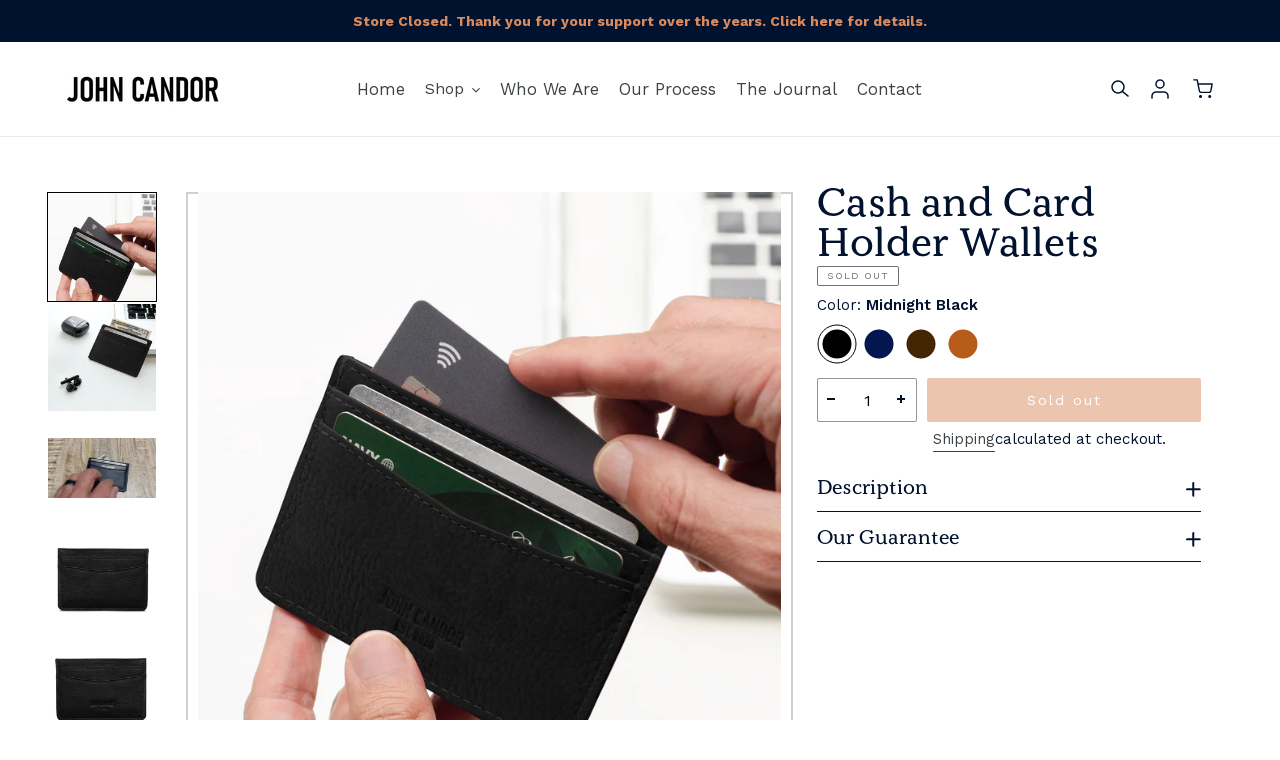

--- FILE ---
content_type: text/html; charset=utf-8
request_url: https://johncandor.com/collections/wallets/products/cardholder
body_size: 39928
content:
<!doctype html>
<html class="no-js" lang="en">
<head>
<meta name="google-site-verification" content="vuK4C46CnhzCMGsoo9jyeGlVLALpvi2q1PR8x55VKwU" />
  <script>

!function(){var o=window.tdl=window.tdl||[];if(o.invoked)window.console&&console.error&&console.error("Tune snippet has been included more than once.");else{o.invoked=!0,o.methods=["init","identify","convert"],o.factory=function(n){return function(){var e=Array.prototype.slice.call(arguments);return e.unshift(n),o.push(e),o}};for(var e=0;e<o.methods.length;e++){var n=o.methods[e];o[n]=o.factory(n)}o.init=function(e){var n=document.createElement("script");n.type="text/javascript",n.async=!0,n.src="https://js.go2sdk.com/v2/tune.js";var t=document.getElementsByTagName("script")[0];t.parentNode.insertBefore(n,t),o.domain=e}}}();

 

tdl.init("https://bradsdealspartner.go2cloud.org")

tdl.identify()

 

const tid = new URLSearchParams(window.location.search).get('transaction_id');

if (tid) {

    fetch('/cart/update.js', {

        method: 'POST',   

        headers: {

            'Content-Type': 'application/json'

        },

        body: JSON.stringify({

            attributes: {

                'TUNEID': tid

            }

        })

    })

};

 

</script>
  <meta name="google-site-verification" content="ctO07xK81Cgc9GaGFwnKRz_CPZX56nHBjoa1VUh93q0" />
  <meta charset="utf-8">
  <meta http-equiv="X-UA-Compatible" content="IE=edge,chrome=1">
  <meta name="viewport" content="width=device-width,initial-scale=1">
  <meta name="theme-color" content="#557b97">
  <link rel="canonical" href="https://johncandor.com/products/cardholder"><link rel="shortcut icon" href="//johncandor.com/cdn/shop/files/favicon_32x32.jpg?v=1624652449" type="image/png"><title>Cash and Card Holder Wallets
&ndash; John Candor</title><meta name="description" content="Super Slim design with 5 total pockets for True minimalists who want to carry 1-2 cards, 1-2 ID&#39;s and Bills/Receipts. 4 exterior quick access pockets and 1 Bill / Receipt Pocket"><!-- /snippets/social-meta-tags.liquid -->




<meta property="og:site_name" content="John Candor">
<meta property="og:url" content="https://johncandor.com/products/cardholder">
<meta property="og:title" content="Cash and Card Holder Wallets">
<meta property="og:type" content="product">
<meta property="og:description" content="Super Slim design with 5 total pockets for True minimalists who want to carry 1-2 cards, 1-2 ID&#39;s and Bills/Receipts. 4 exterior quick access pockets and 1 Bill / Receipt Pocket">

  <meta property="og:price:amount" content="17.00">
  <meta property="og:price:currency" content="USD">

<meta property="og:image" content="http://johncandor.com/cdn/shop/files/blue_card_holder_sq_1500_x_1500_1200x1200.jpg?v=1698675692"><meta property="og:image" content="http://johncandor.com/cdn/shop/files/card_holder_1200x1200.gif?v=1716337571"><meta property="og:image" content="http://johncandor.com/cdn/shop/files/DeepBlue-2_1200x1200.jpg?v=1716337571">
<meta property="og:image:secure_url" content="https://johncandor.com/cdn/shop/files/blue_card_holder_sq_1500_x_1500_1200x1200.jpg?v=1698675692"><meta property="og:image:secure_url" content="https://johncandor.com/cdn/shop/files/card_holder_1200x1200.gif?v=1716337571"><meta property="og:image:secure_url" content="https://johncandor.com/cdn/shop/files/DeepBlue-2_1200x1200.jpg?v=1716337571">


<meta name="twitter:card" content="summary_large_image">
<meta name="twitter:title" content="Cash and Card Holder Wallets">
<meta name="twitter:description" content="Super Slim design with 5 total pockets for True minimalists who want to carry 1-2 cards, 1-2 ID&#39;s and Bills/Receipts. 4 exterior quick access pockets and 1 Bill / Receipt Pocket">


  <link href="//johncandor.com/cdn/shop/t/35/assets/theme.scss.css?v=149266780907559914371763226758" rel="stylesheet" type="text/css" media="all" />

  <script>
    var theme = {
      breakpoints: {
        medium: 750,
        large: 990,
        widescreen: 1400
      },
      strings: {
        addToCart: "Add to cart",
        soldOut: "Sold out",
        unavailable: "Sold out",
        regularPrice: "Regular price",
        salePrice: "Sale price",
        sale: "Sale",
        fromLowestPrice: "from [price]",
        vendor: "Vendor",
        showMore: "Show More",
        showLess: "Show Less",
        searchFor: "Search for",
        addressError: "Error looking up that address",
        addressNoResults: "No results for that address",
        addressQueryLimit: "You have exceeded the Google API usage limit. Consider upgrading to a \u003ca href=\"https:\/\/developers.google.com\/maps\/premium\/usage-limits\"\u003ePremium Plan\u003c\/a\u003e.",
        authError: "There was a problem authenticating your Google Maps account.",
        newWindow: "Opens in a new window.",
        external: "Opens external website.",
        newWindowExternal: "Opens external website in a new window.",
        removeLabel: "Remove [product]",
        update: "Update",
        quantity: "Quantity",
        discountedTotal: "Discounted total",
        regularTotal: "Regular total",
        priceColumn: "See Price column for discount details.",
        quantityMinimumMessage: "Quantity must be 1 or more",
        cartError: "There was an error while updating your cart. Please try again.",
        removedItemMessage: "Removed \u003cspan class=\"cart__removed-product-details\"\u003e([quantity]) [link]\u003c\/span\u003e from your cart.",
        unitPrice: "Unit price",
        unitPriceSeparator: "per",
        oneCartCount: "1 item",
        otherCartCount: "[count] items",
        quantityLabel: "Quantity: [count]",
        products: "Products",
        loading: "Loading",
        number_of_results: "[result_number] of [results_count]",
        number_of_results_found: "[results_count] results found",
        one_result_found: "1 result found"
      },
      moneyFormat: "${{amount}}",
      moneyFormatWithCurrency: "${{amount}} USD",
      settings: {
        predictiveSearchEnabled: true,
        predictiveSearchShowPrice: false,
        predictiveSearchShowVendor: false
      }
    }

    document.documentElement.className = document.documentElement.className.replace('no-js', 'js');
  </script><script src="//johncandor.com/cdn/shop/t/35/assets/lazysizes.js?v=94224023136283657951694098786" async="async"></script>
  <script src="//johncandor.com/cdn/shop/t/35/assets/vendor.js?v=85833464202832145531694098786" defer="defer"></script>
  <script src="//johncandor.com/cdn/shop/t/35/assets/theme.js?v=118284934318396324381694098786" defer="defer"></script>
  <script>window.performance && window.performance.mark && window.performance.mark('shopify.content_for_header.start');</script><meta name="facebook-domain-verification" content="kog20gttwjy6bxgq99zcqtakztmisi">
<meta name="google-site-verification" content="i_--oGo4iHoKC4P72Qd6vSXlvuzrsWDACOd0lr0qUZo">
<meta id="shopify-digital-wallet" name="shopify-digital-wallet" content="/34665332869/digital_wallets/dialog">
<meta name="shopify-checkout-api-token" content="74e181daee11a94147b0400ea18aa528">
<link rel="alternate" type="application/json+oembed" href="https://johncandor.com/products/cardholder.oembed">
<script async="async" src="/checkouts/internal/preloads.js?locale=en-US"></script>
<link rel="preconnect" href="https://shop.app" crossorigin="anonymous">
<script async="async" src="https://shop.app/checkouts/internal/preloads.js?locale=en-US&shop_id=34665332869" crossorigin="anonymous"></script>
<script id="apple-pay-shop-capabilities" type="application/json">{"shopId":34665332869,"countryCode":"US","currencyCode":"USD","merchantCapabilities":["supports3DS"],"merchantId":"gid:\/\/shopify\/Shop\/34665332869","merchantName":"John Candor","requiredBillingContactFields":["postalAddress","email","phone"],"requiredShippingContactFields":["postalAddress","email","phone"],"shippingType":"shipping","supportedNetworks":["visa","masterCard","amex","discover","elo","jcb"],"total":{"type":"pending","label":"John Candor","amount":"1.00"},"shopifyPaymentsEnabled":true,"supportsSubscriptions":true}</script>
<script id="shopify-features" type="application/json">{"accessToken":"74e181daee11a94147b0400ea18aa528","betas":["rich-media-storefront-analytics"],"domain":"johncandor.com","predictiveSearch":true,"shopId":34665332869,"locale":"en"}</script>
<script>var Shopify = Shopify || {};
Shopify.shop = "johncandor-2.myshopify.com";
Shopify.locale = "en";
Shopify.currency = {"active":"USD","rate":"1.0"};
Shopify.country = "US";
Shopify.theme = {"name":"DevTW John Candor STAGING - Options Display","id":137083551975,"schema_name":"Debut","schema_version":"16.4.0","theme_store_id":796,"role":"main"};
Shopify.theme.handle = "null";
Shopify.theme.style = {"id":null,"handle":null};
Shopify.cdnHost = "johncandor.com/cdn";
Shopify.routes = Shopify.routes || {};
Shopify.routes.root = "/";</script>
<script type="module">!function(o){(o.Shopify=o.Shopify||{}).modules=!0}(window);</script>
<script>!function(o){function n(){var o=[];function n(){o.push(Array.prototype.slice.apply(arguments))}return n.q=o,n}var t=o.Shopify=o.Shopify||{};t.loadFeatures=n(),t.autoloadFeatures=n()}(window);</script>
<script>
  window.ShopifyPay = window.ShopifyPay || {};
  window.ShopifyPay.apiHost = "shop.app\/pay";
  window.ShopifyPay.redirectState = null;
</script>
<script id="shop-js-analytics" type="application/json">{"pageType":"product"}</script>
<script defer="defer" async type="module" src="//johncandor.com/cdn/shopifycloud/shop-js/modules/v2/client.init-shop-cart-sync_BT-GjEfc.en.esm.js"></script>
<script defer="defer" async type="module" src="//johncandor.com/cdn/shopifycloud/shop-js/modules/v2/chunk.common_D58fp_Oc.esm.js"></script>
<script defer="defer" async type="module" src="//johncandor.com/cdn/shopifycloud/shop-js/modules/v2/chunk.modal_xMitdFEc.esm.js"></script>
<script type="module">
  await import("//johncandor.com/cdn/shopifycloud/shop-js/modules/v2/client.init-shop-cart-sync_BT-GjEfc.en.esm.js");
await import("//johncandor.com/cdn/shopifycloud/shop-js/modules/v2/chunk.common_D58fp_Oc.esm.js");
await import("//johncandor.com/cdn/shopifycloud/shop-js/modules/v2/chunk.modal_xMitdFEc.esm.js");

  window.Shopify.SignInWithShop?.initShopCartSync?.({"fedCMEnabled":true,"windoidEnabled":true});

</script>
<script>
  window.Shopify = window.Shopify || {};
  if (!window.Shopify.featureAssets) window.Shopify.featureAssets = {};
  window.Shopify.featureAssets['shop-js'] = {"shop-cart-sync":["modules/v2/client.shop-cart-sync_DZOKe7Ll.en.esm.js","modules/v2/chunk.common_D58fp_Oc.esm.js","modules/v2/chunk.modal_xMitdFEc.esm.js"],"init-fed-cm":["modules/v2/client.init-fed-cm_B6oLuCjv.en.esm.js","modules/v2/chunk.common_D58fp_Oc.esm.js","modules/v2/chunk.modal_xMitdFEc.esm.js"],"shop-cash-offers":["modules/v2/client.shop-cash-offers_D2sdYoxE.en.esm.js","modules/v2/chunk.common_D58fp_Oc.esm.js","modules/v2/chunk.modal_xMitdFEc.esm.js"],"shop-login-button":["modules/v2/client.shop-login-button_QeVjl5Y3.en.esm.js","modules/v2/chunk.common_D58fp_Oc.esm.js","modules/v2/chunk.modal_xMitdFEc.esm.js"],"pay-button":["modules/v2/client.pay-button_DXTOsIq6.en.esm.js","modules/v2/chunk.common_D58fp_Oc.esm.js","modules/v2/chunk.modal_xMitdFEc.esm.js"],"shop-button":["modules/v2/client.shop-button_DQZHx9pm.en.esm.js","modules/v2/chunk.common_D58fp_Oc.esm.js","modules/v2/chunk.modal_xMitdFEc.esm.js"],"avatar":["modules/v2/client.avatar_BTnouDA3.en.esm.js"],"init-windoid":["modules/v2/client.init-windoid_CR1B-cfM.en.esm.js","modules/v2/chunk.common_D58fp_Oc.esm.js","modules/v2/chunk.modal_xMitdFEc.esm.js"],"init-shop-for-new-customer-accounts":["modules/v2/client.init-shop-for-new-customer-accounts_C_vY_xzh.en.esm.js","modules/v2/client.shop-login-button_QeVjl5Y3.en.esm.js","modules/v2/chunk.common_D58fp_Oc.esm.js","modules/v2/chunk.modal_xMitdFEc.esm.js"],"init-shop-email-lookup-coordinator":["modules/v2/client.init-shop-email-lookup-coordinator_BI7n9ZSv.en.esm.js","modules/v2/chunk.common_D58fp_Oc.esm.js","modules/v2/chunk.modal_xMitdFEc.esm.js"],"init-shop-cart-sync":["modules/v2/client.init-shop-cart-sync_BT-GjEfc.en.esm.js","modules/v2/chunk.common_D58fp_Oc.esm.js","modules/v2/chunk.modal_xMitdFEc.esm.js"],"shop-toast-manager":["modules/v2/client.shop-toast-manager_DiYdP3xc.en.esm.js","modules/v2/chunk.common_D58fp_Oc.esm.js","modules/v2/chunk.modal_xMitdFEc.esm.js"],"init-customer-accounts":["modules/v2/client.init-customer-accounts_D9ZNqS-Q.en.esm.js","modules/v2/client.shop-login-button_QeVjl5Y3.en.esm.js","modules/v2/chunk.common_D58fp_Oc.esm.js","modules/v2/chunk.modal_xMitdFEc.esm.js"],"init-customer-accounts-sign-up":["modules/v2/client.init-customer-accounts-sign-up_iGw4briv.en.esm.js","modules/v2/client.shop-login-button_QeVjl5Y3.en.esm.js","modules/v2/chunk.common_D58fp_Oc.esm.js","modules/v2/chunk.modal_xMitdFEc.esm.js"],"shop-follow-button":["modules/v2/client.shop-follow-button_CqMgW2wH.en.esm.js","modules/v2/chunk.common_D58fp_Oc.esm.js","modules/v2/chunk.modal_xMitdFEc.esm.js"],"checkout-modal":["modules/v2/client.checkout-modal_xHeaAweL.en.esm.js","modules/v2/chunk.common_D58fp_Oc.esm.js","modules/v2/chunk.modal_xMitdFEc.esm.js"],"shop-login":["modules/v2/client.shop-login_D91U-Q7h.en.esm.js","modules/v2/chunk.common_D58fp_Oc.esm.js","modules/v2/chunk.modal_xMitdFEc.esm.js"],"lead-capture":["modules/v2/client.lead-capture_BJmE1dJe.en.esm.js","modules/v2/chunk.common_D58fp_Oc.esm.js","modules/v2/chunk.modal_xMitdFEc.esm.js"],"payment-terms":["modules/v2/client.payment-terms_Ci9AEqFq.en.esm.js","modules/v2/chunk.common_D58fp_Oc.esm.js","modules/v2/chunk.modal_xMitdFEc.esm.js"]};
</script>
<script>(function() {
  var isLoaded = false;
  function asyncLoad() {
    if (isLoaded) return;
    isLoaded = true;
    var urls = ["https:\/\/cdn1.stamped.io\/files\/widget.min.js?shop=johncandor-2.myshopify.com","https:\/\/static.shareasale.com\/json\/shopify\/deduplication.js?shop=johncandor-2.myshopify.com","https:\/\/static.shareasale.com\/json\/shopify\/shareasale-tracking.js?sasmid=124083\u0026ssmtid=19038\u0026shop=johncandor-2.myshopify.com","https:\/\/id-shop.govx.com\/app\/johncandor-2.myshopify.com\/govx.js?shop=johncandor-2.myshopify.com","https:\/\/cdn.shopify.com\/s\/files\/1\/0346\/6533\/2869\/t\/35\/assets\/postscript-sdk.js?v=1698698774\u0026shopId=311754\u0026shop=johncandor-2.myshopify.com","https:\/\/static.klaviyo.com\/onsite\/js\/SByEDd\/klaviyo.js?company_id=SByEDd\u0026shop=johncandor-2.myshopify.com"];
    for (var i = 0; i < urls.length; i++) {
      var s = document.createElement('script');
      s.type = 'text/javascript';
      s.async = true;
      s.src = urls[i];
      var x = document.getElementsByTagName('script')[0];
      x.parentNode.insertBefore(s, x);
    }
  };
  if(window.attachEvent) {
    window.attachEvent('onload', asyncLoad);
  } else {
    window.addEventListener('load', asyncLoad, false);
  }
})();</script>
<script id="__st">var __st={"a":34665332869,"offset":-21600,"reqid":"cbe15fd2-3d06-4f18-ad13-498a75f33a34-1769396792","pageurl":"johncandor.com\/collections\/wallets\/products\/cardholder","u":"4c66c1ebb4a1","p":"product","rtyp":"product","rid":8248668487911};</script>
<script>window.ShopifyPaypalV4VisibilityTracking = true;</script>
<script id="captcha-bootstrap">!function(){'use strict';const t='contact',e='account',n='new_comment',o=[[t,t],['blogs',n],['comments',n],[t,'customer']],c=[[e,'customer_login'],[e,'guest_login'],[e,'recover_customer_password'],[e,'create_customer']],r=t=>t.map((([t,e])=>`form[action*='/${t}']:not([data-nocaptcha='true']) input[name='form_type'][value='${e}']`)).join(','),a=t=>()=>t?[...document.querySelectorAll(t)].map((t=>t.form)):[];function s(){const t=[...o],e=r(t);return a(e)}const i='password',u='form_key',d=['recaptcha-v3-token','g-recaptcha-response','h-captcha-response',i],f=()=>{try{return window.sessionStorage}catch{return}},m='__shopify_v',_=t=>t.elements[u];function p(t,e,n=!1){try{const o=window.sessionStorage,c=JSON.parse(o.getItem(e)),{data:r}=function(t){const{data:e,action:n}=t;return t[m]||n?{data:e,action:n}:{data:t,action:n}}(c);for(const[e,n]of Object.entries(r))t.elements[e]&&(t.elements[e].value=n);n&&o.removeItem(e)}catch(o){console.error('form repopulation failed',{error:o})}}const l='form_type',E='cptcha';function T(t){t.dataset[E]=!0}const w=window,h=w.document,L='Shopify',v='ce_forms',y='captcha';let A=!1;((t,e)=>{const n=(g='f06e6c50-85a8-45c8-87d0-21a2b65856fe',I='https://cdn.shopify.com/shopifycloud/storefront-forms-hcaptcha/ce_storefront_forms_captcha_hcaptcha.v1.5.2.iife.js',D={infoText:'Protected by hCaptcha',privacyText:'Privacy',termsText:'Terms'},(t,e,n)=>{const o=w[L][v],c=o.bindForm;if(c)return c(t,g,e,D).then(n);var r;o.q.push([[t,g,e,D],n]),r=I,A||(h.body.append(Object.assign(h.createElement('script'),{id:'captcha-provider',async:!0,src:r})),A=!0)});var g,I,D;w[L]=w[L]||{},w[L][v]=w[L][v]||{},w[L][v].q=[],w[L][y]=w[L][y]||{},w[L][y].protect=function(t,e){n(t,void 0,e),T(t)},Object.freeze(w[L][y]),function(t,e,n,w,h,L){const[v,y,A,g]=function(t,e,n){const i=e?o:[],u=t?c:[],d=[...i,...u],f=r(d),m=r(i),_=r(d.filter((([t,e])=>n.includes(e))));return[a(f),a(m),a(_),s()]}(w,h,L),I=t=>{const e=t.target;return e instanceof HTMLFormElement?e:e&&e.form},D=t=>v().includes(t);t.addEventListener('submit',(t=>{const e=I(t);if(!e)return;const n=D(e)&&!e.dataset.hcaptchaBound&&!e.dataset.recaptchaBound,o=_(e),c=g().includes(e)&&(!o||!o.value);(n||c)&&t.preventDefault(),c&&!n&&(function(t){try{if(!f())return;!function(t){const e=f();if(!e)return;const n=_(t);if(!n)return;const o=n.value;o&&e.removeItem(o)}(t);const e=Array.from(Array(32),(()=>Math.random().toString(36)[2])).join('');!function(t,e){_(t)||t.append(Object.assign(document.createElement('input'),{type:'hidden',name:u})),t.elements[u].value=e}(t,e),function(t,e){const n=f();if(!n)return;const o=[...t.querySelectorAll(`input[type='${i}']`)].map((({name:t})=>t)),c=[...d,...o],r={};for(const[a,s]of new FormData(t).entries())c.includes(a)||(r[a]=s);n.setItem(e,JSON.stringify({[m]:1,action:t.action,data:r}))}(t,e)}catch(e){console.error('failed to persist form',e)}}(e),e.submit())}));const S=(t,e)=>{t&&!t.dataset[E]&&(n(t,e.some((e=>e===t))),T(t))};for(const o of['focusin','change'])t.addEventListener(o,(t=>{const e=I(t);D(e)&&S(e,y())}));const B=e.get('form_key'),M=e.get(l),P=B&&M;t.addEventListener('DOMContentLoaded',(()=>{const t=y();if(P)for(const e of t)e.elements[l].value===M&&p(e,B);[...new Set([...A(),...v().filter((t=>'true'===t.dataset.shopifyCaptcha))])].forEach((e=>S(e,t)))}))}(h,new URLSearchParams(w.location.search),n,t,e,['guest_login'])})(!0,!0)}();</script>
<script integrity="sha256-4kQ18oKyAcykRKYeNunJcIwy7WH5gtpwJnB7kiuLZ1E=" data-source-attribution="shopify.loadfeatures" defer="defer" src="//johncandor.com/cdn/shopifycloud/storefront/assets/storefront/load_feature-a0a9edcb.js" crossorigin="anonymous"></script>
<script crossorigin="anonymous" defer="defer" src="//johncandor.com/cdn/shopifycloud/storefront/assets/shopify_pay/storefront-65b4c6d7.js?v=20250812"></script>
<script data-source-attribution="shopify.dynamic_checkout.dynamic.init">var Shopify=Shopify||{};Shopify.PaymentButton=Shopify.PaymentButton||{isStorefrontPortableWallets:!0,init:function(){window.Shopify.PaymentButton.init=function(){};var t=document.createElement("script");t.src="https://johncandor.com/cdn/shopifycloud/portable-wallets/latest/portable-wallets.en.js",t.type="module",document.head.appendChild(t)}};
</script>
<script data-source-attribution="shopify.dynamic_checkout.buyer_consent">
  function portableWalletsHideBuyerConsent(e){var t=document.getElementById("shopify-buyer-consent"),n=document.getElementById("shopify-subscription-policy-button");t&&n&&(t.classList.add("hidden"),t.setAttribute("aria-hidden","true"),n.removeEventListener("click",e))}function portableWalletsShowBuyerConsent(e){var t=document.getElementById("shopify-buyer-consent"),n=document.getElementById("shopify-subscription-policy-button");t&&n&&(t.classList.remove("hidden"),t.removeAttribute("aria-hidden"),n.addEventListener("click",e))}window.Shopify?.PaymentButton&&(window.Shopify.PaymentButton.hideBuyerConsent=portableWalletsHideBuyerConsent,window.Shopify.PaymentButton.showBuyerConsent=portableWalletsShowBuyerConsent);
</script>
<script data-source-attribution="shopify.dynamic_checkout.cart.bootstrap">document.addEventListener("DOMContentLoaded",(function(){function t(){return document.querySelector("shopify-accelerated-checkout-cart, shopify-accelerated-checkout")}if(t())Shopify.PaymentButton.init();else{new MutationObserver((function(e,n){t()&&(Shopify.PaymentButton.init(),n.disconnect())})).observe(document.body,{childList:!0,subtree:!0})}}));
</script>
<link id="shopify-accelerated-checkout-styles" rel="stylesheet" media="screen" href="https://johncandor.com/cdn/shopifycloud/portable-wallets/latest/accelerated-checkout-backwards-compat.css" crossorigin="anonymous">
<style id="shopify-accelerated-checkout-cart">
        #shopify-buyer-consent {
  margin-top: 1em;
  display: inline-block;
  width: 100%;
}

#shopify-buyer-consent.hidden {
  display: none;
}

#shopify-subscription-policy-button {
  background: none;
  border: none;
  padding: 0;
  text-decoration: underline;
  font-size: inherit;
  cursor: pointer;
}

#shopify-subscription-policy-button::before {
  box-shadow: none;
}

      </style>

<script>window.performance && window.performance.mark && window.performance.mark('shopify.content_for_header.end');</script>
  
  <!-- WOrk Sans Medium Font -->
  <link rel="preconnect" href="https://fonts.googleapis.com">
  <link rel="preconnect" href="https://fonts.gstatic.com" crossorigin>
  <link href="https://fonts.googleapis.com/css2?family=Work+Sans:ital,wght@0,200;0,300;0,400;0,500;0,600;0,700;1,200;1,300;1,400;1,500;1,600;1,700&display=swap" rel="stylesheet">
  
  

  
  <!-- Custom code-->
  <link rel="stylesheet" href="https://unpkg.com/flickity@2/dist/flickity.css">
  
  
  <script src="https://unpkg.com/flickity@2/dist/flickity.pkgd.js"></script>
  <link href="//johncandor.com/cdn/shop/t/35/assets/style.css?v=151473559857006285991694098786" rel="stylesheet" type="text/css" media="all" />
  <link href="//johncandor.com/cdn/shop/t/35/assets/custom.css?v=123562820442629062461723822172" rel="stylesheet" type="text/css" media="all" />
  
  <!-- Carousel -->
  <script src="https://cdnjs.cloudflare.com/ajax/libs/jquery/2.2.2/jquery.min.js"></script>
	<script src="https://cdnjs.cloudflare.com/ajax/libs/OwlCarousel2/2.1.3/owl.carousel.min.js"></script>
  <script src="https://use.fontawesome.com/826a7e3dce.js"></script>
  
  <script src="https://cdnjs.cloudflare.com/ajax/libs/magnific-popup.js/1.0.0/jquery.magnific-popup.min.js"></script>
  <!--<script src="//johncandor.com/cdn/shop/t/35/assets/carousel-script.js?v=171878783185040126111694098786" type="text/javascript"></script> -->
  
  <script src="//johncandor.com/cdn/shop/t/35/assets/common.js?v=99171846821115350141694098786" defer="defer"></script>
  <script src="//johncandor.com/cdn/shop/t/35/assets/cart.js?v=176554402884755698861694098786" async></script>
  <script src="//johncandor.com/cdn/shop/t/35/assets/search-form.js?v=48135245060381168061694098786" defer="defer"></script>
  <script src="//johncandor.com/cdn/shop/t/35/assets/search.js?v=179308299693995050841694098786" defer="defer"></script>

  
  <script>
      window.markerConfig = {
          destination: '615dfecf5344453647820ead',
          source: 'snippet'
      };
  </script>

  <script>
      !function(e,r,a){if(!e.__Marker){e.__Marker={};var t=[],n={__cs:t};["show","hide","isVisible","capture","cancelCapture","unload","reload","isExtensionInstalled","setReporter","setCustomData","on","off"].forEach(function(e){n[e]=function(){var r=Array.prototype.slice.call(arguments);r.unshift(e),t.push(r)}}),e.Marker=n;var s=r.createElement("script");s.async=1,s.src="https://edge.marker.io/latest/shim.js";var i=r.getElementsByTagName("script")[0];i.parentNode.insertBefore(s,i)}}(window,document);
  </script>

  

<script>
  var __productWizRioProduct = {"id":8248668487911,"title":"Cash and Card Holder Wallets","handle":"cardholder","description":"\u003cdiv data-mce-fragment=\"1\"\u003eSuper Slim design for True minimalists who want to carry 1-2 cards, 1-2 ID's and Bills\/Receipts. \u003c\/div\u003e\n\u003cdiv data-mce-fragment=\"1\"\u003e \u003c\/div\u003e\n\u003cul\u003e\n\u003cli\u003e4 exterior quick access pockets\u003c\/li\u003e\n\u003cli\u003e1 Bill \/ Receipt Pocket\u003c\/li\u003e\n\u003cli\u003e5 total pockets\u003c\/li\u003e\n\u003c\/ul\u003e","published_at":"2024-09-23T13:07:09-05:00","created_at":"2022-11-13T15:48:13-06:00","vendor":"John Candor","type":"","tags":["accessories","EDC","Wallet"],"price":1700,"price_min":1700,"price_max":1700,"available":false,"price_varies":false,"compare_at_price":3300,"compare_at_price_min":3300,"compare_at_price_max":3300,"compare_at_price_varies":false,"variants":[{"id":47854216020199,"title":"Midnight Black","option1":"Midnight Black","option2":null,"option3":null,"sku":"C\u0026C-BLK","requires_shipping":true,"taxable":true,"featured_image":{"id":41083116126439,"product_id":8248668487911,"position":6,"created_at":"2023-09-12T17:19:51-05:00","updated_at":"2024-05-21T19:26:11-05:00","alt":null,"width":2000,"height":2000,"src":"\/\/johncandor.com\/cdn\/shop\/files\/midnight_black-_1.jpg?v=1716337571","variant_ids":[47854216020199]},"available":false,"name":"Cash and Card Holder Wallets - Midnight Black","public_title":"Midnight Black","options":["Midnight Black"],"price":1700,"weight":34,"compare_at_price":3300,"inventory_management":"shopify","barcode":"","featured_media":{"alt":null,"id":33689181552871,"position":6,"preview_image":{"aspect_ratio":1.0,"height":2000,"width":2000,"src":"\/\/johncandor.com\/cdn\/shop\/files\/midnight_black-_1.jpg?v=1716337571"}},"requires_selling_plan":false,"selling_plan_allocations":[]},{"id":47854216085735,"title":"Deep Blue","option1":"Deep Blue","option2":null,"option3":null,"sku":"C\u0026C-DB","requires_shipping":true,"taxable":true,"featured_image":{"id":41080844910823,"product_id":8248668487911,"position":3,"created_at":"2023-09-11T16:57:20-05:00","updated_at":"2024-05-21T19:26:11-05:00","alt":null,"width":2000,"height":2000,"src":"\/\/johncandor.com\/cdn\/shop\/files\/DeepBlue-2.jpg?v=1716337571","variant_ids":[47854216085735]},"available":false,"name":"Cash and Card Holder Wallets - Deep Blue","public_title":"Deep Blue","options":["Deep Blue"],"price":1700,"weight":34,"compare_at_price":3300,"inventory_management":"shopify","barcode":"","featured_media":{"alt":null,"id":33686851420391,"position":3,"preview_image":{"aspect_ratio":1.0,"height":2000,"width":2000,"src":"\/\/johncandor.com\/cdn\/shop\/files\/DeepBlue-2.jpg?v=1716337571"}},"requires_selling_plan":false,"selling_plan_allocations":[]},{"id":47854216052967,"title":"Buffalo Brown","option1":"Buffalo Brown","option2":null,"option3":null,"sku":"C\u0026C-BRW","requires_shipping":true,"taxable":true,"featured_image":{"id":41083116290279,"product_id":8248668487911,"position":8,"created_at":"2023-09-12T17:20:07-05:00","updated_at":"2024-05-21T19:26:11-05:00","alt":null,"width":2000,"height":2000,"src":"\/\/johncandor.com\/cdn\/shop\/files\/brown-1.jpg?v=1716337571","variant_ids":[47854216052967]},"available":false,"name":"Cash and Card Holder Wallets - Buffalo Brown","public_title":"Buffalo Brown","options":["Buffalo Brown"],"price":1700,"weight":34,"compare_at_price":3300,"inventory_management":"shopify","barcode":"","featured_media":{"alt":null,"id":33689181847783,"position":8,"preview_image":{"aspect_ratio":1.0,"height":2000,"width":2000,"src":"\/\/johncandor.com\/cdn\/shop\/files\/brown-1.jpg?v=1716337571"}},"requires_selling_plan":false,"selling_plan_allocations":[]},{"id":47882093625575,"title":"Bourbon","option1":"Bourbon","option2":null,"option3":null,"sku":"C\u0026C-BRB","requires_shipping":true,"taxable":true,"featured_image":{"id":41131088675047,"product_id":8248668487911,"position":9,"created_at":"2023-10-03T15:58:39-05:00","updated_at":"2024-05-21T19:26:11-05:00","alt":null,"width":2000,"height":2000,"src":"\/\/johncandor.com\/cdn\/shop\/files\/cardholder_bourbon_2_2000x2000_b49faba9-cb7f-4517-8962-4b11e1fe7e50.jpg?v=1716337571","variant_ids":[47882093625575]},"available":false,"name":"Cash and Card Holder Wallets - Bourbon","public_title":"Bourbon","options":["Bourbon"],"price":1700,"weight":34,"compare_at_price":3300,"inventory_management":"shopify","barcode":"","featured_media":{"alt":null,"id":33738412130535,"position":9,"preview_image":{"aspect_ratio":1.0,"height":2000,"width":2000,"src":"\/\/johncandor.com\/cdn\/shop\/files\/cardholder_bourbon_2_2000x2000_b49faba9-cb7f-4517-8962-4b11e1fe7e50.jpg?v=1716337571"}},"requires_selling_plan":false,"selling_plan_allocations":[]}],"images":["\/\/johncandor.com\/cdn\/shop\/files\/blue_card_holder_sq_1500_x_1500.jpg?v=1698675692","\/\/johncandor.com\/cdn\/shop\/files\/card_holder.gif?v=1716337571","\/\/johncandor.com\/cdn\/shop\/files\/DeepBlue-2.jpg?v=1716337571","\/\/johncandor.com\/cdn\/shop\/files\/deep_blue-1.jpg?v=1716337571","\/\/johncandor.com\/cdn\/shop\/files\/midnight_black-_2.jpg?v=1716337571","\/\/johncandor.com\/cdn\/shop\/files\/midnight_black-_1.jpg?v=1716337571","\/\/johncandor.com\/cdn\/shop\/files\/brown-2.jpg?v=1716337571","\/\/johncandor.com\/cdn\/shop\/files\/brown-1.jpg?v=1716337571","\/\/johncandor.com\/cdn\/shop\/files\/cardholder_bourbon_2_2000x2000_b49faba9-cb7f-4517-8962-4b11e1fe7e50.jpg?v=1716337571","\/\/johncandor.com\/cdn\/shop\/files\/cardholder_bourbon_1_2000x2000_55970e4d-791a-4a10-8019-ed014d74d880.jpg?v=1716337571","\/\/johncandor.com\/cdn\/shop\/files\/aof_7558deepblue.jpg?v=1716337571","\/\/johncandor.com\/cdn\/shop\/files\/aof_7558black.jpg?v=1716337571","\/\/johncandor.com\/cdn\/shop\/files\/aof_7558mustang.jpg?v=1716337571","\/\/johncandor.com\/cdn\/shop\/files\/aof_7558bourgandi.jpg?v=1698675774","\/\/johncandor.com\/cdn\/shop\/files\/aof_6164deepblue.jpg?v=1698675803","\/\/johncandor.com\/cdn\/shop\/files\/aof_6164black.jpg?v=1698675804","\/\/johncandor.com\/cdn\/shop\/files\/aof_6164mustang.jpg?v=1698675805","\/\/johncandor.com\/cdn\/shop\/files\/aof_6164bourbon.jpg?v=1698675805"],"featured_image":"\/\/johncandor.com\/cdn\/shop\/files\/blue_card_holder_sq_1500_x_1500.jpg?v=1698675692","options":["Color"],"media":[{"alt":null,"id":33689161662695,"position":1,"preview_image":{"aspect_ratio":1.0,"height":1500,"width":1500,"src":"\/\/johncandor.com\/cdn\/shop\/files\/blue_card_holder_sq_1500_x_1500.jpg?v=1698675692"},"aspect_ratio":1.0,"height":1500,"media_type":"image","src":"\/\/johncandor.com\/cdn\/shop\/files\/blue_card_holder_sq_1500_x_1500.jpg?v=1698675692","width":1500},{"alt":null,"id":33689173000423,"position":2,"preview_image":{"aspect_ratio":1.775,"height":240,"width":426,"src":"\/\/johncandor.com\/cdn\/shop\/files\/card_holder.gif?v=1716337571"},"aspect_ratio":1.775,"height":240,"media_type":"image","src":"\/\/johncandor.com\/cdn\/shop\/files\/card_holder.gif?v=1716337571","width":426},{"alt":null,"id":33686851420391,"position":3,"preview_image":{"aspect_ratio":1.0,"height":2000,"width":2000,"src":"\/\/johncandor.com\/cdn\/shop\/files\/DeepBlue-2.jpg?v=1716337571"},"aspect_ratio":1.0,"height":2000,"media_type":"image","src":"\/\/johncandor.com\/cdn\/shop\/files\/DeepBlue-2.jpg?v=1716337571","width":2000},{"alt":null,"id":33686854598887,"position":4,"preview_image":{"aspect_ratio":1.0,"height":2000,"width":2000,"src":"\/\/johncandor.com\/cdn\/shop\/files\/deep_blue-1.jpg?v=1716337571"},"aspect_ratio":1.0,"height":2000,"media_type":"image","src":"\/\/johncandor.com\/cdn\/shop\/files\/deep_blue-1.jpg?v=1716337571","width":2000},{"alt":null,"id":33689181651175,"position":5,"preview_image":{"aspect_ratio":1.0,"height":2000,"width":2000,"src":"\/\/johncandor.com\/cdn\/shop\/files\/midnight_black-_2.jpg?v=1716337571"},"aspect_ratio":1.0,"height":2000,"media_type":"image","src":"\/\/johncandor.com\/cdn\/shop\/files\/midnight_black-_2.jpg?v=1716337571","width":2000},{"alt":null,"id":33689181552871,"position":6,"preview_image":{"aspect_ratio":1.0,"height":2000,"width":2000,"src":"\/\/johncandor.com\/cdn\/shop\/files\/midnight_black-_1.jpg?v=1716337571"},"aspect_ratio":1.0,"height":2000,"media_type":"image","src":"\/\/johncandor.com\/cdn\/shop\/files\/midnight_black-_1.jpg?v=1716337571","width":2000},{"alt":null,"id":33689181946087,"position":7,"preview_image":{"aspect_ratio":1.0,"height":2000,"width":2000,"src":"\/\/johncandor.com\/cdn\/shop\/files\/brown-2.jpg?v=1716337571"},"aspect_ratio":1.0,"height":2000,"media_type":"image","src":"\/\/johncandor.com\/cdn\/shop\/files\/brown-2.jpg?v=1716337571","width":2000},{"alt":null,"id":33689181847783,"position":8,"preview_image":{"aspect_ratio":1.0,"height":2000,"width":2000,"src":"\/\/johncandor.com\/cdn\/shop\/files\/brown-1.jpg?v=1716337571"},"aspect_ratio":1.0,"height":2000,"media_type":"image","src":"\/\/johncandor.com\/cdn\/shop\/files\/brown-1.jpg?v=1716337571","width":2000},{"alt":null,"id":33738412130535,"position":9,"preview_image":{"aspect_ratio":1.0,"height":2000,"width":2000,"src":"\/\/johncandor.com\/cdn\/shop\/files\/cardholder_bourbon_2_2000x2000_b49faba9-cb7f-4517-8962-4b11e1fe7e50.jpg?v=1716337571"},"aspect_ratio":1.0,"height":2000,"media_type":"image","src":"\/\/johncandor.com\/cdn\/shop\/files\/cardholder_bourbon_2_2000x2000_b49faba9-cb7f-4517-8962-4b11e1fe7e50.jpg?v=1716337571","width":2000},{"alt":null,"id":33738413736167,"position":10,"preview_image":{"aspect_ratio":1.0,"height":2000,"width":2000,"src":"\/\/johncandor.com\/cdn\/shop\/files\/cardholder_bourbon_1_2000x2000_55970e4d-791a-4a10-8019-ed014d74d880.jpg?v=1716337571"},"aspect_ratio":1.0,"height":2000,"media_type":"image","src":"\/\/johncandor.com\/cdn\/shop\/files\/cardholder_bourbon_1_2000x2000_55970e4d-791a-4a10-8019-ed014d74d880.jpg?v=1716337571","width":2000},{"alt":null,"id":33837580255463,"position":11,"preview_image":{"aspect_ratio":1.0,"height":2000,"width":2000,"src":"\/\/johncandor.com\/cdn\/shop\/files\/aof_7558deepblue.jpg?v=1716337571"},"aspect_ratio":1.0,"height":2000,"media_type":"image","src":"\/\/johncandor.com\/cdn\/shop\/files\/aof_7558deepblue.jpg?v=1716337571","width":2000},{"alt":null,"id":33837580288231,"position":12,"preview_image":{"aspect_ratio":1.0,"height":2000,"width":2000,"src":"\/\/johncandor.com\/cdn\/shop\/files\/aof_7558black.jpg?v=1716337571"},"aspect_ratio":1.0,"height":2000,"media_type":"image","src":"\/\/johncandor.com\/cdn\/shop\/files\/aof_7558black.jpg?v=1716337571","width":2000},{"alt":null,"id":33837580157159,"position":13,"preview_image":{"aspect_ratio":1.0,"height":2000,"width":2000,"src":"\/\/johncandor.com\/cdn\/shop\/files\/aof_7558mustang.jpg?v=1716337571"},"aspect_ratio":1.0,"height":2000,"media_type":"image","src":"\/\/johncandor.com\/cdn\/shop\/files\/aof_7558mustang.jpg?v=1716337571","width":2000},{"alt":null,"id":33837580353767,"position":14,"preview_image":{"aspect_ratio":1.0,"height":2000,"width":2000,"src":"\/\/johncandor.com\/cdn\/shop\/files\/aof_7558bourgandi.jpg?v=1698675774"},"aspect_ratio":1.0,"height":2000,"media_type":"image","src":"\/\/johncandor.com\/cdn\/shop\/files\/aof_7558bourgandi.jpg?v=1698675774","width":2000},{"alt":null,"id":33837581861095,"position":15,"preview_image":{"aspect_ratio":1.0,"height":2000,"width":2000,"src":"\/\/johncandor.com\/cdn\/shop\/files\/aof_6164deepblue.jpg?v=1698675803"},"aspect_ratio":1.0,"height":2000,"media_type":"image","src":"\/\/johncandor.com\/cdn\/shop\/files\/aof_6164deepblue.jpg?v=1698675803","width":2000},{"alt":null,"id":33837581926631,"position":16,"preview_image":{"aspect_ratio":1.0,"height":2000,"width":2000,"src":"\/\/johncandor.com\/cdn\/shop\/files\/aof_6164black.jpg?v=1698675804"},"aspect_ratio":1.0,"height":2000,"media_type":"image","src":"\/\/johncandor.com\/cdn\/shop\/files\/aof_6164black.jpg?v=1698675804","width":2000},{"alt":null,"id":33837582090471,"position":17,"preview_image":{"aspect_ratio":1.0,"height":2000,"width":2000,"src":"\/\/johncandor.com\/cdn\/shop\/files\/aof_6164mustang.jpg?v=1698675805"},"aspect_ratio":1.0,"height":2000,"media_type":"image","src":"\/\/johncandor.com\/cdn\/shop\/files\/aof_6164mustang.jpg?v=1698675805","width":2000},{"alt":null,"id":33837582024935,"position":18,"preview_image":{"aspect_ratio":1.0,"height":2000,"width":2000,"src":"\/\/johncandor.com\/cdn\/shop\/files\/aof_6164bourbon.jpg?v=1698675805"},"aspect_ratio":1.0,"height":2000,"media_type":"image","src":"\/\/johncandor.com\/cdn\/shop\/files\/aof_6164bourbon.jpg?v=1698675805","width":2000}],"requires_selling_plan":false,"selling_plan_groups":[],"content":"\u003cdiv data-mce-fragment=\"1\"\u003eSuper Slim design for True minimalists who want to carry 1-2 cards, 1-2 ID's and Bills\/Receipts. \u003c\/div\u003e\n\u003cdiv data-mce-fragment=\"1\"\u003e \u003c\/div\u003e\n\u003cul\u003e\n\u003cli\u003e4 exterior quick access pockets\u003c\/li\u003e\n\u003cli\u003e1 Bill \/ Receipt Pocket\u003c\/li\u003e\n\u003cli\u003e5 total pockets\u003c\/li\u003e\n\u003c\/ul\u003e"};
  if (typeof __productWizRioProduct === 'object' && __productWizRioProduct !== null) {
    __productWizRioProduct.options = [{"name":"Color","position":1,"values":["Midnight Black","Deep Blue","Buffalo Brown","Bourbon"]}];
  }
  var __productWizRioHasOnlyDefaultVariant = false;
  var __productWizRioAssets = null;
  if (typeof __productWizRioAssets === 'string') {
    __productWizRioAssets = JSON.parse(__productWizRioAssets);
  }
  var __productWizRioVariantImages = {"enabled":true,"intro":false,"mapping":[{"id":"47854216020199","media":["33837581926631","33837580288231","33689173000423","33689181651175","33689181552871"]},{"id":"47854216052967","media":["33837582090471","33837580157159","33689173000423","33689181946087","33689181847783"]},{"id":"47882093625575","media":["33837582024935","33837580353767","33689173000423","33738412130535","33738413736167"]},{"id":"47854216085735","media":["33837581861095","33837580255463","33689173000423","33686851420391","33686854598887","33689161662695"]},{"id":"47854216118503","media":["33837581992167","33837580189927","33689173000423","33686851715303","33686854729959"]},{"id":"45332498940135","media":["33837581959399","33837580320999","33689173000423","33686851223783","33686854861031"]},{"id":"45332498972903","media":["33837581828327","33837580222695","33689173000423","33686852403431","33686854992103"]},{"id":"45332499005671","media":["33837581893863","33837580452071","33689173000423","33686852534503","33686855024871"]},{"id":"47854216151271","media":["33837582123239","33837580419303","33689173000423","33686852567271","33686855188711"]},{"id":"47854216184039","media":["33837581467879","33837580386535","33689173000423","33686852698343","33686855287015"]}],"mediaSettings":[{"id":"47854216020199","media":[]},{"id":"47854216052967","media":[]},{"id":"47882093625575","media":[]},{"id":"47854216085735","media":[]},{"id":"47854216118503","media":[]},{"id":"45332498940135","media":[]},{"id":"45332498972903","media":[]},{"id":"45332499005671","media":[]},{"id":"47854216151271","media":[]},{"id":"47854216184039","media":[]}],"imageFilenames":[{"id":"33689161662695","value":"blue_card_holder_sq_1500_x_1500.jpg"},{"id":"33686851420391","value":"DeepBlue-2.jpg"},{"id":"33686854598887","value":"deep_blue-1.jpg"},{"id":"33689181651175","value":"midnight_black-_2.jpg"},{"id":"33738412130535","value":"cardholder_bourbon_2_2000x2000_b49faba9-cb7f-4517-8962-4b11e1fe7e50.jpg"},{"id":"33686852403431","value":"HoneyBrown-2.jpg"},{"id":"33686852567271","value":"BluePebble-2.jpg"},{"id":"33686852698343","value":"Burgundy-2.jpg"},{"id":"33686852534503","value":"Red-2.jpg"},{"id":"33686851715303","value":"Gray-2.jpg"},{"id":"33686851223783","value":"BlackPebble-2.jpg"},{"id":"33686854729959","value":"gray-1.jpg"},{"id":"33686854861031","value":"black_pebble-1.jpg"},{"id":"33686854992103","value":"honey_brown-1.jpg"},{"id":"33686855024871","value":"red-1.jpg"},{"id":"33686855188711","value":"blue_pebble_-1.jpg"},{"id":"33686855287015","value":"burgundy-1.jpg"},{"id":"33689173000423","value":"card_holder.gif"},{"id":"33689181552871","value":"midnight_black-_1.jpg"},{"id":"33689181847783","value":"brown-1.jpg"},{"id":"33689181946087","value":"brown-2.jpg"},{"id":"33738413736167","value":"cardholder_bourbon_1_2000x2000_55970e4d-791a-4a10-8019-ed014d74d880.jpg"},{"id":"33837580386535","value":"aof_7558burgundy.jpg"},{"id":"33837580255463","value":"aof_7558deepblue.jpg"},{"id":"33837580189927","value":"aof_7558grey.jpg"},{"id":"33837580222695","value":"aof_7558honeybrown.jpg"},{"id":"33837580157159","value":"aof_7558mustang.jpg"},{"id":"33837580452071","value":"aof_7558red.jpg"},{"id":"33837580288231","value":"aof_7558black.jpg"},{"id":"33837580320999","value":"aof_7558blackpebble.jpg"},{"id":"33837580419303","value":"aof_7558bluepebble.jpg"},{"id":"33837580353767","value":"aof_7558bourgandi.jpg"},{"id":"33837581467879","value":"aof_6164burgundy.jpg"},{"id":"33837581861095","value":"aof_6164deepblue.jpg"},{"id":"33837581992167","value":"aof_6164gray.jpg"},{"id":"33837581828327","value":"aof_6164honeybrown.jpg"},{"id":"33837582090471","value":"aof_6164mustang.jpg"},{"id":"33837581893863","value":"aof_6164red.jpg"},{"id":"33837581926631","value":"aof_6164black.jpg"},{"id":"33837581959399","value":"aof_6164blackpebble.jpg"},{"id":"33837582123239","value":"aof_6164bluepebble.jpg"},{"id":"33837582024935","value":"aof_6164bourbon.jpg"}],"empty":false};
  var __productWizRioProductOptions = null;
  var __productWizRioProductOptionsSettings = null;
  var __productWizRioShop = null;
  var __productWizRioProductOptionsShop = null;
  var __productWizRioProductGallery = {"disabled":false};
  var __productWizRio = {};
  var __productWizRioOptions = {};
  __productWizRio.moneyFormat = "${{amount}}";
  __productWizRio.moneyFormatWithCurrency = "${{amount}} USD";
  /*rio-start*/
  __productWizRio.theme = 'debut';
  (function() {
    function insertGalleryPlaceholder(e,t){try{var i=__productWizRio.config["breakpoint"];const s="string"==typeof i&&window.matchMedia(`(min-width:${i})`).matches,c=__productWizRio.config[s?"desktop":"mobile"]["vertical"];var o=(()=>{const t=e=>{e=("model"===e.media_type?e.preview_image:e).aspect_ratio;return 1/("number"==typeof e?e:1)};var i=new URL(document.location).searchParams.get("variant")||null;const o=(e=>{const{productRio:t,product:i}=__productWizRio;let o=e;if("string"==typeof o&&(i.variants.find(e=>""+e.id===o)||(o=null)),"string"!=typeof o&&(n=i.variants.find(e=>e.available),o=n?""+n.id:""+i.variants[0].id),!Array.isArray(t)){var l=0<i.media.length?i.media[0]:null,n=i.variants.find(e=>""+e.id===o);if(n){const r=n.featured_media?n.featured_media.id:null;if(r){n=i.media.find(e=>e.id===r);if(n)return n}}return l}{const a=t.find(e=>e.id===o);if(a&&Array.isArray(a.media)&&0<a.media.length)if(c){const d=[];if(a.media.forEach(t=>{var e=i.media.find(e=>""+e.id===t);e&&d.push(e)}),0<d.length)return d}else{const s=a.media[0];l=i.media.find(e=>""+e.id===s);if(l)return l}}return null})(i);if(Array.isArray(o)){i=o.map(e=>t(e));let e=1;return 0<i.length&&(i=Math.max(...i),Number.isFinite(i)&&(e=i)),(100*e).toFixed(3)+"%"}return o?(100*t(o)).toFixed(3)+"%":null})();if("string"!=typeof o)return void console.log("Rio: Gallery placeholder gallery ratio could not be found. Bailing out.");var l=(e=>{var t=__productWizRio.config[s?"desktop":"mobile"]["thumbnails"];if("object"==typeof t){var{orientation:i,container:o,thumbnailWidth:t}=t;if("left"===i||"right"===i){e=Number.parseFloat(e);if(Number.isFinite(e)){e=e/100;if("number"==typeof o){const l=100*o*e;return l.toFixed(3)+"%"}if("number"==typeof t)return t*e+"px"}}}return null})(o),n="string"==typeof l?`calc(${o} - ${l})`:o,r=(()=>{const e=__productWizRio.config[s?"desktop":"mobile"]["maxHeight"];return"string"==typeof e&&e.endsWith("px")&&!c?e:null})(),a="string"==typeof r?`min(${n}, ${r})`:n;const p=document.createElement("div");p.style.display="block",p.style.marginTop="-50px",p.style.pointerEvents="none",p.style.paddingBottom=`calc(${a} + 100px)`,console.log("Rio: Gallery placeholder scale: "+p.style.paddingBottom),p.style.boxSizing="border-box",e.appendChild(p);const g=()=>{p.style.position="absolute",p.style.top=0,p.style.zIndex=-2147483647};document.addEventListener("DOMContentLoaded",()=>{try{0===p.clientHeight&&(console.log("Rio: Gallery placeholder height is 0"),g());var e=`${0===p.clientHeight?window.innerHeight:p.clientHeight}px`;p.style.paddingBottom=null,p.style.overflow="hidden",p.style.height=e,console.log("Rio: Gallery placeholder height: "+p.style.height);const i=document.createElement("span");i.style.wordBreak="break-all",i.style.fontSize="20px",i.style.lineHeight=0,i.style.userSelect="none";let t="";for(let e=0;e<1e4;e+=1)t+="  ";i.innerText=t,p.appendChild(i)}catch(e){console.log("Rio: failed to insert gallery placeholder (2)"),console.log(e)}});const u=new MutationObserver(()=>{try{u.disconnect(),console.log("Rio: rio-media-gallery inflated"),g()}catch(e){console.log("Rio: failed to insert gallery placeholder (3)"),console.log(e)}});var d={childList:!0,subtree:!0};u.observe(t,d),window.addEventListener("load",()=>{try{e.removeChild(p)}catch(e){console.log("Rio: failed to remove gallery placeholder"),console.log(e)}})}catch(e){console.log("Rio: failed to insert gallery placeholder"),console.log(e)}}
    __productWizRio.renderQueue = [];

__productWizRio.queueRender = (...params) => {
  __productWizRio.renderQueue.push(params);

  if (typeof __productWizRio.processRenderQueue === 'function') {
    __productWizRio.processRenderQueue();
  }
};

__productWizRioOptions.renderQueue = [];

__productWizRioOptions.queueRender = (...params) => {
  __productWizRioOptions.renderQueue.push(params);

  if (typeof __productWizRioOptions.processRenderQueue === 'function') {
    __productWizRioOptions.processRenderQueue();
  }
};

function debugLog(...x) {
  console.log(...x);
}

function insertRioOptionsTitleStyle(style) {
  let str = '';

  for (const key of Object.keys(style)) {
    str += `${key}:${style[key]};`;
  }

  const styleElem = document.createElement('style');
  styleElem.textContent = `.rio-product-option-title{${str}}`;
  document.head.appendChild(styleElem);
}

function getComputedStyle(selectorStr, props) {
  return new Promise(resolve => {
    const func = () => {
      if (typeof selectorStr !== 'string' || !Array.isArray(props)) {
        return null;
      }

      const selectors = selectorStr.split('/');
      let root = null;
      let child = null;

      for (const selector of selectors) {
        const isClassName = selector.startsWith('.');
        const isId = selector.startsWith('#');
        const isIdOrClassName = isClassName || isId;
        const name = isIdOrClassName ? selector.substring(1) : selector;
        const element = document.createElement(isIdOrClassName ? 'div' : name);

        if (isClassName) {
          element.classList.add(name);
        }

        if (isId) {
          element.id = name;
        }

        if (root === null) {
          root = element;
        } else {
          child.appendChild(element);
        }

        child = element;
      }

      if (root === null) {
        return null;
      }

      root.style.position = 'absolute';
      root.style.zIndex = -100000;
      const style = {};
      document.body.appendChild(root);
      const computedStyle = window.getComputedStyle(child);

      for (const prop of props) {
        style[prop] = computedStyle.getPropertyValue(prop);
      }

      document.body.removeChild(root);
      return style;
    };

    const safeFunc = () => {
      try {
        return func();
      } catch (err) {
        debugLog(err);
        return null;
      }
    };

    if (document.readyState === 'loading') {
      document.addEventListener('DOMContentLoaded', () => {
        resolve(safeFunc());
      });
    } else {
      resolve(safeFunc());
    }
  });
}

function escapeSelector(selector) {
  if (typeof selector !== 'string') {
    return selector;
  }

  return selector.replace(/"/g, '\\"');
}

function descendantQuerySelector(child, selector) {
  if (!child || typeof selector !== 'string') {
    return null;
  }

  let node = child.parentNode;

  while (node) {
    if (typeof node.matches === 'function' && node.matches(selector)) {
      return node;
    }

    node = node.parentNode;
  }

  return null;
}

function getTheme() {
  return __productWizRio.theme;
}

function getBeforeChild(root, beforeChildSelector) {
  const rootFirstChild = root.firstChild;

  if (!beforeChildSelector) {
    return {
      found: true,
      child: rootFirstChild
    };
  }

  const firstChild = typeof beforeChildSelector === 'function' ? beforeChildSelector(root) : root.querySelector(beforeChildSelector);

  if (firstChild) {
    return {
      found: true,
      child: firstChild
    };
  }

  return {
    found: false,
    child: rootFirstChild
  };
}

let injectRioOptionsDivBeforeChildNotFound = null;

function injectRioOptionsDiv(root, config, style = {}, onInjected = () => {}, beforeChildSelector = null, deferredQueue = false) {
  const rioOptionsClassName = 'rio-options';

  if (!document.querySelector(`.${rioOptionsClassName}`)) {
    debugLog('Inserting rio-options!');
    const rioOptions = document.createElement('div');
    rioOptions.className = rioOptionsClassName;
    rioOptions.style.width = '100%';

    for (const styleItemKey of Object.keys(style)) {
      rioOptions.style[styleItemKey] = style[styleItemKey];
    }

    const {
      child: beforeChild,
      found
    } = getBeforeChild(root, beforeChildSelector);

    if (!found) {
      debugLog(`beforeChildSelector ${beforeChildSelector} not initally found`);
      injectRioOptionsDivBeforeChildNotFound = rioOptions;
    }

    root.insertBefore(rioOptions, beforeChild);
    onInjected(rioOptions);

    if (!deferredQueue) {
      __productWizRioOptions.queueRender(rioOptions, config);
    } else {
      return [rioOptions, config];
    }
  }

  if (injectRioOptionsDivBeforeChildNotFound) {
    const {
      child: beforeChild,
      found
    } = getBeforeChild(root, beforeChildSelector);

    if (found) {
      debugLog(`beforeChildSelector ${beforeChildSelector} found! Moving node position`);
      root.insertBefore(injectRioOptionsDivBeforeChildNotFound, beforeChild);
      injectRioOptionsDivBeforeChildNotFound = null;
    }
  }

  return null;
}

function getCurrentVariantFromUrl() {
  const url = new URL(window.location);
  const variant = url.searchParams.get('variant');

  if (variant) {
    return variant;
  }

  return null;
}

const setInitialVariant = (root, selector = 'select[name="id"]') => {
  const getCurrentVariantFromSelector = () => {
    const elem = root.querySelector(selector);

    if (elem && elem.value) {
      return elem.value;
    }

    return null;
  };

  const setCurrentVariant = id => {
    debugLog(`Setting initial variant to ${id}`);
    __productWizRioOptions.initialSelectedVariantId = id;
  };

  const currentVariantFromUrl = getCurrentVariantFromUrl();

  if (currentVariantFromUrl) {
    setCurrentVariant(currentVariantFromUrl);
    return;
  }

  const currentVariantFromSelector = getCurrentVariantFromSelector();

  if (currentVariantFromSelector) {
    setCurrentVariant(currentVariantFromSelector);
    return;
  }

  if (document.readyState === 'loading') {
    const forceUpdateIfNeeded = () => {
      if (typeof __productWizRioOptions.forceUpdate === 'function') {
        debugLog('Force updating options (current variant DCL)!');

        __productWizRioOptions.forceUpdate();
      }
    };

    document.addEventListener('DOMContentLoaded', () => {
      const currentVariantFromSelectorDcl = getCurrentVariantFromSelector();

      if (currentVariantFromSelectorDcl) {
        setCurrentVariant(currentVariantFromSelectorDcl);
        forceUpdateIfNeeded();
      } else {
        debugLog('Current variant not found on DOMContentLoaded!');
      }
    });
    return;
  }

  debugLog('Current variant not found');
};

function startMutationObserver(options, callback) {
  const observer = new MutationObserver(mutations => {
    mutations.forEach(mutation => {
      callback(mutation);
    });
  });
  observer.observe(document, options);
  return observer;
}

function clickInput(elem, eventQueue) {
  let func;

  if (elem.type === 'radio' || elem.type === 'checkbox') {
    debugLog('Doing radio change');
    elem.checked = true;

    func = () => {
      elem.dispatchEvent(new Event('change', {
        bubbles: true
      }));
    };
  } else {
    debugLog('Doing button click');

    func = () => {
      elem.click();
    };
  }

  if (eventQueue) {
    eventQueue.push(func);
  } else {
    func();
  }
}
    const __productWizRioRioV2 = true;

if (!__productWizRio.config) {
__productWizRio.config = {
  "breakpoint": "750px",
  "mobile": {
    "navigation": false,
    "pagination": false,
    "swipe": true,
    "dark": true,
    "magnify": false,
    "thumbnails": {
      "orientation": "bottom",
      "multiRow": false,
      "thumbnailsPerRow": 3,
      "navigation": true
    },
    "lightBox": true,
    "lightBoxZoom": 2,
    "maxHeight": "720px"
  },
  "desktop": {
    "navigation": false,
    "pagination": false,
    "swipe": true,
    "dark": true,
    "magnify": false,
    "thumbnails": {
      "orientation": "left",
      "multiRow": true,
      "thumbnailsPerRow": 1,
      "container": 0.2,
      "navigation": true,
      "verticalOverflow": true
    },
    "lightBox": true,
    "lightBoxZoom": 2,
    "maxHeight": "720px"
  },
  "lightBoxBackgroundColor": "rgb(0, 0, 0)",
  "thumbnailSelectionColor": "rgb(0, 0, 0)"
};
}

const variantImages = addedNode => {
  try {
    const productGalleryClassNames = ['product-single__photos', 'product-single__media-group'];
    const rioClassName = 'rio-media-gallery';
    const isContainer = productGalleryClassNames.find(x => addedNode.className.indexOf(x) > -1) && addedNode.className.indexOf(rioClassName) < 0;

    if (isContainer && !__productWizRio.finishedInjection) {
      const newAddedNode = addedNode.cloneNode(false);
      newAddedNode.style.position = 'relative';
      newAddedNode.style.paddingBottom = '15px';
      const gallery = document.createElement('div');
      gallery.className = 'rio-media-gallery';
      newAddedNode.appendChild(gallery);
      insertGalleryPlaceholder(newAddedNode, gallery);
      addedNode.parentElement.replaceChild(newAddedNode, addedNode);
      __productWizRio.finishedInjection = true;
    }

    const {
      desktop,
      mobile,
      galaxio
    } = __productWizRio.config;

    if (typeof galaxio !== 'string') {
      if (desktop && mobile) {
        if (addedNode.className.indexOf('product-single--full-media') > -1) {
          desktop.maxHeight = '1090px';
          mobile.maxHeight = '1090px';
        }

        if (addedNode.className.indexOf('product-single--large-media') > -1) {
          desktop.maxHeight = '720px';
          mobile.maxHeight = '720px';
        }

        if (addedNode.className.indexOf('product-single--medium-media') > -1) {
          desktop.maxHeight = '530px';
          mobile.maxHeight = '530px';
        }

        if (addedNode.className.indexOf('product-single--small-media') > -1) {
          desktop.maxHeight = '345px';
          mobile.maxHeight = '345px';
        }
      }

      if (typeof desktop.thumbnails === 'object' && desktop.thumbnails !== null && desktop.thumbnails.orientation === 'bottom') {
        if (addedNode.className.indexOf('product-single--full-media') > -1) {
          desktop.thumbnails.thumbnailsPerRow = 8;
        }

        if (addedNode.className.indexOf('product-single--large-media') > -1) {
          desktop.thumbnails.thumbnailsPerRow = 5;
        }

        if (addedNode.className.indexOf('product-single--medium-media') > -1) {
          desktop.thumbnails.thumbnailsPerRow = 4;
        }

        if (addedNode.className.indexOf('product-single--small-media') > -1) {
          desktop.thumbnails.thumbnailsPerRow = 3;
        }
      }

      if (typeof desktop.thumbnails === 'object' && desktop.thumbnails !== null && (desktop.thumbnails.orientation === 'left' || desktop.thumbnails.orientation === 'right')) {
        if (addedNode.className.indexOf('product-single--full-media') > -1) {
          desktop.thumbnails.container = 0.13;
        }

        if (addedNode.className.indexOf('product-single--large-media') > -1) {
          desktop.thumbnails.container = 0.17;
        }

        if (addedNode.className.indexOf('product-single--medium-media') > -1) {
          desktop.thumbnails.container = 0.20;
        }

        if (addedNode.className.indexOf('product-single--small-media') > -1) {
          desktop.thumbnails.container = 0.25;
        }
      }
    }
  } catch (err) {}
};

const options = () => {
  let addToCartFormElement = null;

  __productWizRioOptions.onChange = currentOptions => {
    if (!addToCartFormElement) {
      debugLog('Could not find add to cart form element');
    }

    const productOptions = __productWizRioProduct.options;
    const currentOptionsWithIndexes = currentOptions.map(currentOption => {
      const optionIndex = productOptions.findIndex(x => x.name === currentOption.id);

      if (optionIndex > -1) {
        const option = productOptions[optionIndex];
        const optionValueIndex = option.values.findIndex(x => currentOption.value === x);

        if (optionValueIndex > -1) {
          return { ...currentOption,
            index: optionIndex,
            valueIndex: optionValueIndex
          };
        }
      }

      debugLog('Could not find option index:');
      debugLog(currentOption);
      return null;
    }).filter(x => x !== null);
    const eventQueue = [];

    for (const option of currentOptionsWithIndexes) {
      const selectorStr = `select[id="SingleOptionSelector-${option.index}"]`;
      const selector = addToCartFormElement.querySelector(selectorStr);

      if (selector) {
        selector.selectedIndex = option.valueIndex;
        eventQueue.push(() => {
          selector.dispatchEvent(new Event('change', {
            bubbles: true
          }));
        });
      } else {
        debugLog(`Could not find query selector ${selectorStr}`);
      }
    }

    eventQueue.forEach(item => {
      item();
    });
  };

  const hideElements = root => {
    root.querySelectorAll('select[id*="SingleOptionSelector"]').forEach(elem => {
      elem.parentNode.style.display = 'none';
    });
  };

  const renderProductPage = mutation => {
    Array.from(mutation.addedNodes).forEach(addedNode => {
      const addToCartForm = descendantQuerySelector(addedNode, 'form[action="/cart/add"]');

      if (addToCartForm) {
        injectRioOptionsDiv(addToCartForm, __productWizRioOptions, {}, () => {
          const style = document.createElement('style');
          style.textContent = `
              .rio-product-option-title {
                padding-left: 4px;
              }
              @media only screen and (max-width: 749px) {
                .rio-product-option-title {
                  font-size: calc(((var(--font-size-base) - 2) / (var(--font-size-base))) * 1em);
                  padding-left: 0px;
                }
              }
            `;
          document.head.appendChild(style);
          setInitialVariant(addToCartForm);
          addToCartFormElement = addToCartForm;
        }, '.product-form__controls-group');
        hideElements(addToCartForm);
      }
    });
  };

  const observer = startMutationObserver({
    childList: true,
    subtree: true
  }, mutation => {
    renderProductPage(mutation);
  });
  window.addEventListener('load', () => {
    observer.disconnect();
  });
};
    (() => {
      const product = __productWizRioProduct;
      const productMetafield = __productWizRioVariantImages;
      const shopMetafield = __productWizRioShop;
      const productGalleryMetafield = __productWizRioProductGallery;
      __productWizRio.enabled = false;
      if (product && Array.isArray(product.media) && product.media.length > 0) {
        const hasVariantImages = productMetafield && productMetafield.enabled && !productMetafield.empty;
        const variantImagesInit = (!shopMetafield || !shopMetafield.disabled) && hasVariantImages;
        const productGalleryDisabledWithTag = Array.isArray(product.tags) && product.tags.includes('vw-disable-product-gallery');
        const productGalleryInit = productGalleryMetafield && !productGalleryMetafield.disabled && !productGalleryDisabledWithTag;
        if (variantImagesInit || productGalleryInit) {
          __productWizRio.enabled = true;
          __productWizRio.product = product;
          if (variantImagesInit) {
            __productWizRio.productRio = productMetafield.mapping;
            __productWizRio.imageFilenames = productMetafield.imageFilenames;
            __productWizRio.mediaSettings = productMetafield.mediaSettings;
          }
        }
      }
      if (__productWizRio.enabled) {
        
        const callback = (mutation) => {
          Array.from(mutation.addedNodes).forEach((addedNode) => {
            if (typeof addedNode.className === 'string') {
              variantImages(addedNode);
            }
          });
        };
        const observer = startMutationObserver(
          { childList: true, subtree: true },
          (mutation) => callback(mutation)
        );
        window.addEventListener('load', () => {
          observer.disconnect();
        });
        
        
      }
    })();
    
    (() => {
      const product = __productWizRioProduct;
      const productMetafield = __productWizRioProductOptions;
      const shopMetafield = __productWizRioProductOptionsShop;
      __productWizRioOptions.enabled = false;
      const productOptionsEnabled = !shopMetafield || !shopMetafield.disabled;
      if (productOptionsEnabled) {
        const hasVariants = product && !__productWizRioHasOnlyDefaultVariant;
        const productOptionEnabled = productMetafield && productMetafield.enabled;
        if (hasVariants && productOptionEnabled) {
          __productWizRioOptions.enabled = true;
          __productWizRioOptions.product = product;
          __productWizRioOptions.options = productMetafield.options;
          __productWizRioOptions.settings = productMetafield.settings;
        }
      }
      if (__productWizRioOptions.enabled) {
        options();
      }
    })()
    
  })();
</script>
<link rel="stylesheet" href="//johncandor.com/cdn/shop/t/35/assets/productwiz-rio.min.css?v=66988276261347786001694098786">
<script async src="//johncandor.com/cdn/shop/t/35/assets/productwiz-rio.min.js?v=85068272428619177481694098786"></script>




  <!-- Google Tag Manager -->
<script>(function(w,d,s,l,i){w[l]=w[l]||[];w[l].push({'gtm.start':new Date().getTime(),event:'gtm.js'});var f=d.getElementsByTagName(s)[0],j=d.createElement(s),dl=l!='dataLayer'?'&l='+l:'';j.async=true;j.src='https://ovsbgzyv.lusc.stape.io/gtm.js?st='+i+dl+'';f.parentNode.insertBefore(j,f);})(window,document,'script','dataLayer','NXX9TQ9R');</script>
<!-- End Google Tag Manager -->

<script id="elevar-gtm-suite-config" type="application/json">{"gtm_id": "GTM-NXX9TQ9R", "apex_domain": null, "event_config": {"user": true, "cart_view": true, "product_view": true, "checkout_step": true, "cart_reconcile": true, "product_select": true, "collection_view": true, "save_order_notes": false, "checkout_complete": true, "product_add_to_cart": false, "search_results_view": true, "product_add_to_cart_ajax": true, "product_remove_from_cart": true, "defers_collection_loading": false, "defers_search_results_loading": false}, "consent_enabled": false, "gtm_suite_script": "//johncandor.com/cdn/shop/t/35/assets/codejavascript.js", "consent_enabled": false}</script>
<!-- BEGIN app block: shopify://apps/hulk-form-builder/blocks/app-embed/b6b8dd14-356b-4725-a4ed-77232212b3c3 --><!-- BEGIN app snippet: hulkapps-formbuilder-theme-ext --><script type="text/javascript">
  
  if (typeof window.formbuilder_customer != "object") {
        window.formbuilder_customer = {}
  }

  window.hulkFormBuilder = {
    form_data: {},
    shop_data: {"shop__jkkj3hBUrH62_zYRzMkxQ":{"shop_uuid":"_jkkj3hBUrH62_zYRzMkxQ","shop_timezone":"America\/Chicago","shop_id":61177,"shop_is_after_submit_enabled":true,"shop_shopify_plan":"Shopify","shop_shopify_domain":"johncandor-2.myshopify.com","shop_created_at":"2022-01-18T12:16:03.298-06:00","is_skip_metafield":false,"shop_deleted":false,"shop_disabled":false}},
    settings_data: {"shop_settings":{"shop_customise_msgs":[],"default_customise_msgs":{"is_required":"is required","thank_you":"Thank you! The form was submitted successfully.","processing":"Processing...","valid_data":"Please provide valid data","valid_email":"Provide valid email format","valid_tags":"HTML Tags are not allowed","valid_phone":"Provide valid phone number","valid_captcha":"Please provide valid captcha response","valid_url":"Provide valid URL","only_number_alloud":"Provide valid number in","number_less":"must be less than","number_more":"must be more than","image_must_less":"Image must be less than 20MB","image_number":"Images allowed","image_extension":"Invalid extension! Please provide image file","error_image_upload":"Error in image upload. Please try again.","error_file_upload":"Error in file upload. Please try again.","your_response":"Your response","error_form_submit":"Error occur.Please try again after sometime.","email_submitted":"Form with this email is already submitted","invalid_email_by_zerobounce":"The email address you entered appears to be invalid. Please check it and try again.","download_file":"Download file","card_details_invalid":"Your card details are invalid","card_details":"Card details","please_enter_card_details":"Please enter card details","card_number":"Card number","exp_mm":"Exp MM","exp_yy":"Exp YY","crd_cvc":"CVV","payment_value":"Payment amount","please_enter_payment_amount":"Please enter payment amount","address1":"Address line 1","address2":"Address line 2","city":"City","province":"Province","zipcode":"Zip code","country":"Country","blocked_domain":"This form does not accept addresses from","file_must_less":"File must be less than 20MB","file_extension":"Invalid extension! Please provide file","only_file_number_alloud":"files allowed","previous":"Previous","next":"Next","must_have_a_input":"Please enter at least one field.","please_enter_required_data":"Please enter required data","atleast_one_special_char":"Include at least one special character","atleast_one_lowercase_char":"Include at least one lowercase character","atleast_one_uppercase_char":"Include at least one uppercase character","atleast_one_number":"Include at least one number","must_have_8_chars":"Must have 8 characters long","be_between_8_and_12_chars":"Be between 8 and 12 characters long","please_select":"Please Select","phone_submitted":"Form with this phone number is already submitted","user_res_parse_error":"Error while submitting the form","valid_same_values":"values must be same","product_choice_clear_selection":"Clear Selection","picture_choice_clear_selection":"Clear Selection","remove_all_for_file_image_upload":"Remove All","invalid_file_type_for_image_upload":"You can't upload files of this type.","invalid_file_type_for_signature_upload":"You can't upload files of this type.","max_files_exceeded_for_file_upload":"You can not upload any more files.","max_files_exceeded_for_image_upload":"You can not upload any more files.","file_already_exist":"File already uploaded","max_limit_exceed":"You have added the maximum number of text fields.","cancel_upload_for_file_upload":"Cancel upload","cancel_upload_for_image_upload":"Cancel upload","cancel_upload_for_signature_upload":"Cancel upload"},"shop_blocked_domains":[]}},
    features_data: {"shop_plan_features":{"shop_plan_features":["unlimited-forms","full-design-customization","export-form-submissions","multiple-recipients-for-form-submissions","multiple-admin-notifications","enable-captcha","unlimited-file-uploads","save-submitted-form-data","set-auto-response-message","conditional-logic","form-banner","save-as-draft-facility","include-user-response-in-admin-email","disable-form-submission","file-upload"]}},
    shop: null,
    shop_id: null,
    plan_features: null,
    validateDoubleQuotes: false,
    assets: {
      extraFunctions: "https://cdn.shopify.com/extensions/019bb5ee-ec40-7527-955d-c1b8751eb060/form-builder-by-hulkapps-50/assets/extra-functions.js",
      extraStyles: "https://cdn.shopify.com/extensions/019bb5ee-ec40-7527-955d-c1b8751eb060/form-builder-by-hulkapps-50/assets/extra-styles.css",
      bootstrapStyles: "https://cdn.shopify.com/extensions/019bb5ee-ec40-7527-955d-c1b8751eb060/form-builder-by-hulkapps-50/assets/theme-app-extension-bootstrap.css"
    },
    translations: {
      htmlTagNotAllowed: "HTML Tags are not allowed",
      sqlQueryNotAllowed: "SQL Queries are not allowed",
      doubleQuoteNotAllowed: "Double quotes are not allowed",
      vorwerkHttpWwwNotAllowed: "The words \u0026#39;http\u0026#39; and \u0026#39;www\u0026#39; are not allowed. Please remove them and try again.",
      maxTextFieldsReached: "You have added the maximum number of text fields.",
      avoidNegativeWords: "Avoid negative words: Don\u0026#39;t use negative words in your contact message.",
      customDesignOnly: "This form is for custom designs requests. For general inquiries please contact our team at info@stagheaddesigns.com",
      zerobounceApiErrorMsg: "We couldn\u0026#39;t verify your email due to a technical issue. Please try again later.",
    }

  }

  

  window.FbThemeAppExtSettingsHash = {}
  
</script><!-- END app snippet --><!-- END app block --><script src="https://cdn.shopify.com/extensions/019bb5ee-ec40-7527-955d-c1b8751eb060/form-builder-by-hulkapps-50/assets/form-builder-script.js" type="text/javascript" defer="defer"></script>
<link href="https://monorail-edge.shopifysvc.com" rel="dns-prefetch">
<script>(function(){if ("sendBeacon" in navigator && "performance" in window) {try {var session_token_from_headers = performance.getEntriesByType('navigation')[0].serverTiming.find(x => x.name == '_s').description;} catch {var session_token_from_headers = undefined;}var session_cookie_matches = document.cookie.match(/_shopify_s=([^;]*)/);var session_token_from_cookie = session_cookie_matches && session_cookie_matches.length === 2 ? session_cookie_matches[1] : "";var session_token = session_token_from_headers || session_token_from_cookie || "";function handle_abandonment_event(e) {var entries = performance.getEntries().filter(function(entry) {return /monorail-edge.shopifysvc.com/.test(entry.name);});if (!window.abandonment_tracked && entries.length === 0) {window.abandonment_tracked = true;var currentMs = Date.now();var navigation_start = performance.timing.navigationStart;var payload = {shop_id: 34665332869,url: window.location.href,navigation_start,duration: currentMs - navigation_start,session_token,page_type: "product"};window.navigator.sendBeacon("https://monorail-edge.shopifysvc.com/v1/produce", JSON.stringify({schema_id: "online_store_buyer_site_abandonment/1.1",payload: payload,metadata: {event_created_at_ms: currentMs,event_sent_at_ms: currentMs}}));}}window.addEventListener('pagehide', handle_abandonment_event);}}());</script>
<script id="web-pixels-manager-setup">(function e(e,d,r,n,o){if(void 0===o&&(o={}),!Boolean(null===(a=null===(i=window.Shopify)||void 0===i?void 0:i.analytics)||void 0===a?void 0:a.replayQueue)){var i,a;window.Shopify=window.Shopify||{};var t=window.Shopify;t.analytics=t.analytics||{};var s=t.analytics;s.replayQueue=[],s.publish=function(e,d,r){return s.replayQueue.push([e,d,r]),!0};try{self.performance.mark("wpm:start")}catch(e){}var l=function(){var e={modern:/Edge?\/(1{2}[4-9]|1[2-9]\d|[2-9]\d{2}|\d{4,})\.\d+(\.\d+|)|Firefox\/(1{2}[4-9]|1[2-9]\d|[2-9]\d{2}|\d{4,})\.\d+(\.\d+|)|Chrom(ium|e)\/(9{2}|\d{3,})\.\d+(\.\d+|)|(Maci|X1{2}).+ Version\/(15\.\d+|(1[6-9]|[2-9]\d|\d{3,})\.\d+)([,.]\d+|)( \(\w+\)|)( Mobile\/\w+|) Safari\/|Chrome.+OPR\/(9{2}|\d{3,})\.\d+\.\d+|(CPU[ +]OS|iPhone[ +]OS|CPU[ +]iPhone|CPU IPhone OS|CPU iPad OS)[ +]+(15[._]\d+|(1[6-9]|[2-9]\d|\d{3,})[._]\d+)([._]\d+|)|Android:?[ /-](13[3-9]|1[4-9]\d|[2-9]\d{2}|\d{4,})(\.\d+|)(\.\d+|)|Android.+Firefox\/(13[5-9]|1[4-9]\d|[2-9]\d{2}|\d{4,})\.\d+(\.\d+|)|Android.+Chrom(ium|e)\/(13[3-9]|1[4-9]\d|[2-9]\d{2}|\d{4,})\.\d+(\.\d+|)|SamsungBrowser\/([2-9]\d|\d{3,})\.\d+/,legacy:/Edge?\/(1[6-9]|[2-9]\d|\d{3,})\.\d+(\.\d+|)|Firefox\/(5[4-9]|[6-9]\d|\d{3,})\.\d+(\.\d+|)|Chrom(ium|e)\/(5[1-9]|[6-9]\d|\d{3,})\.\d+(\.\d+|)([\d.]+$|.*Safari\/(?![\d.]+ Edge\/[\d.]+$))|(Maci|X1{2}).+ Version\/(10\.\d+|(1[1-9]|[2-9]\d|\d{3,})\.\d+)([,.]\d+|)( \(\w+\)|)( Mobile\/\w+|) Safari\/|Chrome.+OPR\/(3[89]|[4-9]\d|\d{3,})\.\d+\.\d+|(CPU[ +]OS|iPhone[ +]OS|CPU[ +]iPhone|CPU IPhone OS|CPU iPad OS)[ +]+(10[._]\d+|(1[1-9]|[2-9]\d|\d{3,})[._]\d+)([._]\d+|)|Android:?[ /-](13[3-9]|1[4-9]\d|[2-9]\d{2}|\d{4,})(\.\d+|)(\.\d+|)|Mobile Safari.+OPR\/([89]\d|\d{3,})\.\d+\.\d+|Android.+Firefox\/(13[5-9]|1[4-9]\d|[2-9]\d{2}|\d{4,})\.\d+(\.\d+|)|Android.+Chrom(ium|e)\/(13[3-9]|1[4-9]\d|[2-9]\d{2}|\d{4,})\.\d+(\.\d+|)|Android.+(UC? ?Browser|UCWEB|U3)[ /]?(15\.([5-9]|\d{2,})|(1[6-9]|[2-9]\d|\d{3,})\.\d+)\.\d+|SamsungBrowser\/(5\.\d+|([6-9]|\d{2,})\.\d+)|Android.+MQ{2}Browser\/(14(\.(9|\d{2,})|)|(1[5-9]|[2-9]\d|\d{3,})(\.\d+|))(\.\d+|)|K[Aa][Ii]OS\/(3\.\d+|([4-9]|\d{2,})\.\d+)(\.\d+|)/},d=e.modern,r=e.legacy,n=navigator.userAgent;return n.match(d)?"modern":n.match(r)?"legacy":"unknown"}(),u="modern"===l?"modern":"legacy",c=(null!=n?n:{modern:"",legacy:""})[u],f=function(e){return[e.baseUrl,"/wpm","/b",e.hashVersion,"modern"===e.buildTarget?"m":"l",".js"].join("")}({baseUrl:d,hashVersion:r,buildTarget:u}),m=function(e){var d=e.version,r=e.bundleTarget,n=e.surface,o=e.pageUrl,i=e.monorailEndpoint;return{emit:function(e){var a=e.status,t=e.errorMsg,s=(new Date).getTime(),l=JSON.stringify({metadata:{event_sent_at_ms:s},events:[{schema_id:"web_pixels_manager_load/3.1",payload:{version:d,bundle_target:r,page_url:o,status:a,surface:n,error_msg:t},metadata:{event_created_at_ms:s}}]});if(!i)return console&&console.warn&&console.warn("[Web Pixels Manager] No Monorail endpoint provided, skipping logging."),!1;try{return self.navigator.sendBeacon.bind(self.navigator)(i,l)}catch(e){}var u=new XMLHttpRequest;try{return u.open("POST",i,!0),u.setRequestHeader("Content-Type","text/plain"),u.send(l),!0}catch(e){return console&&console.warn&&console.warn("[Web Pixels Manager] Got an unhandled error while logging to Monorail."),!1}}}}({version:r,bundleTarget:l,surface:e.surface,pageUrl:self.location.href,monorailEndpoint:e.monorailEndpoint});try{o.browserTarget=l,function(e){var d=e.src,r=e.async,n=void 0===r||r,o=e.onload,i=e.onerror,a=e.sri,t=e.scriptDataAttributes,s=void 0===t?{}:t,l=document.createElement("script"),u=document.querySelector("head"),c=document.querySelector("body");if(l.async=n,l.src=d,a&&(l.integrity=a,l.crossOrigin="anonymous"),s)for(var f in s)if(Object.prototype.hasOwnProperty.call(s,f))try{l.dataset[f]=s[f]}catch(e){}if(o&&l.addEventListener("load",o),i&&l.addEventListener("error",i),u)u.appendChild(l);else{if(!c)throw new Error("Did not find a head or body element to append the script");c.appendChild(l)}}({src:f,async:!0,onload:function(){if(!function(){var e,d;return Boolean(null===(d=null===(e=window.Shopify)||void 0===e?void 0:e.analytics)||void 0===d?void 0:d.initialized)}()){var d=window.webPixelsManager.init(e)||void 0;if(d){var r=window.Shopify.analytics;r.replayQueue.forEach((function(e){var r=e[0],n=e[1],o=e[2];d.publishCustomEvent(r,n,o)})),r.replayQueue=[],r.publish=d.publishCustomEvent,r.visitor=d.visitor,r.initialized=!0}}},onerror:function(){return m.emit({status:"failed",errorMsg:"".concat(f," has failed to load")})},sri:function(e){var d=/^sha384-[A-Za-z0-9+/=]+$/;return"string"==typeof e&&d.test(e)}(c)?c:"",scriptDataAttributes:o}),m.emit({status:"loading"})}catch(e){m.emit({status:"failed",errorMsg:(null==e?void 0:e.message)||"Unknown error"})}}})({shopId: 34665332869,storefrontBaseUrl: "https://johncandor.com",extensionsBaseUrl: "https://extensions.shopifycdn.com/cdn/shopifycloud/web-pixels-manager",monorailEndpoint: "https://monorail-edge.shopifysvc.com/unstable/produce_batch",surface: "storefront-renderer",enabledBetaFlags: ["2dca8a86"],webPixelsConfigList: [{"id":"1150517479","configuration":"{\"shopId\":\"311754\"}","eventPayloadVersion":"v1","runtimeContext":"STRICT","scriptVersion":"e57a43765e0d230c1bcb12178c1ff13f","type":"APP","apiClientId":2328352,"privacyPurposes":[],"dataSharingAdjustments":{"protectedCustomerApprovalScopes":["read_customer_address","read_customer_email","read_customer_name","read_customer_personal_data","read_customer_phone"]}},{"id":"975765735","configuration":"{\"masterTagID\":\"19038\",\"merchantID\":\"124083\",\"appPath\":\"https:\/\/daedalus.shareasale.com\",\"storeID\":\"NaN\",\"xTypeMode\":\"NaN\",\"xTypeValue\":\"NaN\",\"channelDedup\":\"NaN\"}","eventPayloadVersion":"v1","runtimeContext":"STRICT","scriptVersion":"f300cca684872f2df140f714437af558","type":"APP","apiClientId":4929191,"privacyPurposes":["ANALYTICS","MARKETING"],"dataSharingAdjustments":{"protectedCustomerApprovalScopes":["read_customer_personal_data"]}},{"id":"449413351","configuration":"{\"config\":\"{\\\"pixel_id\\\":\\\"G-0M9B6K5P7N\\\",\\\"target_country\\\":\\\"US\\\",\\\"gtag_events\\\":[{\\\"type\\\":\\\"begin_checkout\\\",\\\"action_label\\\":\\\"G-0M9B6K5P7N\\\"},{\\\"type\\\":\\\"search\\\",\\\"action_label\\\":\\\"G-0M9B6K5P7N\\\"},{\\\"type\\\":\\\"view_item\\\",\\\"action_label\\\":[\\\"G-0M9B6K5P7N\\\",\\\"MC-8L7M0XBFHP\\\"]},{\\\"type\\\":\\\"purchase\\\",\\\"action_label\\\":[\\\"G-0M9B6K5P7N\\\",\\\"MC-8L7M0XBFHP\\\"]},{\\\"type\\\":\\\"page_view\\\",\\\"action_label\\\":[\\\"G-0M9B6K5P7N\\\",\\\"MC-8L7M0XBFHP\\\"]},{\\\"type\\\":\\\"add_payment_info\\\",\\\"action_label\\\":\\\"G-0M9B6K5P7N\\\"},{\\\"type\\\":\\\"add_to_cart\\\",\\\"action_label\\\":\\\"G-0M9B6K5P7N\\\"}],\\\"enable_monitoring_mode\\\":false}\"}","eventPayloadVersion":"v1","runtimeContext":"OPEN","scriptVersion":"b2a88bafab3e21179ed38636efcd8a93","type":"APP","apiClientId":1780363,"privacyPurposes":[],"dataSharingAdjustments":{"protectedCustomerApprovalScopes":["read_customer_address","read_customer_email","read_customer_name","read_customer_personal_data","read_customer_phone"]}},{"id":"380240103","configuration":"{\"pixel_id\":\"138734318179463\",\"pixel_type\":\"facebook_pixel\",\"metaapp_system_user_token\":\"-\"}","eventPayloadVersion":"v1","runtimeContext":"OPEN","scriptVersion":"ca16bc87fe92b6042fbaa3acc2fbdaa6","type":"APP","apiClientId":2329312,"privacyPurposes":["ANALYTICS","MARKETING","SALE_OF_DATA"],"dataSharingAdjustments":{"protectedCustomerApprovalScopes":["read_customer_address","read_customer_email","read_customer_name","read_customer_personal_data","read_customer_phone"]}},{"id":"shopify-app-pixel","configuration":"{}","eventPayloadVersion":"v1","runtimeContext":"STRICT","scriptVersion":"0450","apiClientId":"shopify-pixel","type":"APP","privacyPurposes":["ANALYTICS","MARKETING"]},{"id":"shopify-custom-pixel","eventPayloadVersion":"v1","runtimeContext":"LAX","scriptVersion":"0450","apiClientId":"shopify-pixel","type":"CUSTOM","privacyPurposes":["ANALYTICS","MARKETING"]}],isMerchantRequest: false,initData: {"shop":{"name":"John Candor","paymentSettings":{"currencyCode":"USD"},"myshopifyDomain":"johncandor-2.myshopify.com","countryCode":"US","storefrontUrl":"https:\/\/johncandor.com"},"customer":null,"cart":null,"checkout":null,"productVariants":[{"price":{"amount":17.0,"currencyCode":"USD"},"product":{"title":"Cash and Card Holder Wallets","vendor":"John Candor","id":"8248668487911","untranslatedTitle":"Cash and Card Holder Wallets","url":"\/products\/cardholder","type":""},"id":"47854216020199","image":{"src":"\/\/johncandor.com\/cdn\/shop\/files\/midnight_black-_1.jpg?v=1716337571"},"sku":"C\u0026C-BLK","title":"Midnight Black","untranslatedTitle":"Midnight Black"},{"price":{"amount":17.0,"currencyCode":"USD"},"product":{"title":"Cash and Card Holder Wallets","vendor":"John Candor","id":"8248668487911","untranslatedTitle":"Cash and Card Holder Wallets","url":"\/products\/cardholder","type":""},"id":"47854216085735","image":{"src":"\/\/johncandor.com\/cdn\/shop\/files\/DeepBlue-2.jpg?v=1716337571"},"sku":"C\u0026C-DB","title":"Deep Blue","untranslatedTitle":"Deep Blue"},{"price":{"amount":17.0,"currencyCode":"USD"},"product":{"title":"Cash and Card Holder Wallets","vendor":"John Candor","id":"8248668487911","untranslatedTitle":"Cash and Card Holder Wallets","url":"\/products\/cardholder","type":""},"id":"47854216052967","image":{"src":"\/\/johncandor.com\/cdn\/shop\/files\/brown-1.jpg?v=1716337571"},"sku":"C\u0026C-BRW","title":"Buffalo Brown","untranslatedTitle":"Buffalo Brown"},{"price":{"amount":17.0,"currencyCode":"USD"},"product":{"title":"Cash and Card Holder Wallets","vendor":"John Candor","id":"8248668487911","untranslatedTitle":"Cash and Card Holder Wallets","url":"\/products\/cardholder","type":""},"id":"47882093625575","image":{"src":"\/\/johncandor.com\/cdn\/shop\/files\/cardholder_bourbon_2_2000x2000_b49faba9-cb7f-4517-8962-4b11e1fe7e50.jpg?v=1716337571"},"sku":"C\u0026C-BRB","title":"Bourbon","untranslatedTitle":"Bourbon"}],"purchasingCompany":null},},"https://johncandor.com/cdn","fcfee988w5aeb613cpc8e4bc33m6693e112",{"modern":"","legacy":""},{"shopId":"34665332869","storefrontBaseUrl":"https:\/\/johncandor.com","extensionBaseUrl":"https:\/\/extensions.shopifycdn.com\/cdn\/shopifycloud\/web-pixels-manager","surface":"storefront-renderer","enabledBetaFlags":"[\"2dca8a86\"]","isMerchantRequest":"false","hashVersion":"fcfee988w5aeb613cpc8e4bc33m6693e112","publish":"custom","events":"[[\"page_viewed\",{}],[\"product_viewed\",{\"productVariant\":{\"price\":{\"amount\":17.0,\"currencyCode\":\"USD\"},\"product\":{\"title\":\"Cash and Card Holder Wallets\",\"vendor\":\"John Candor\",\"id\":\"8248668487911\",\"untranslatedTitle\":\"Cash and Card Holder Wallets\",\"url\":\"\/products\/cardholder\",\"type\":\"\"},\"id\":\"47854216020199\",\"image\":{\"src\":\"\/\/johncandor.com\/cdn\/shop\/files\/midnight_black-_1.jpg?v=1716337571\"},\"sku\":\"C\u0026C-BLK\",\"title\":\"Midnight Black\",\"untranslatedTitle\":\"Midnight Black\"}}]]"});</script><script>
  window.ShopifyAnalytics = window.ShopifyAnalytics || {};
  window.ShopifyAnalytics.meta = window.ShopifyAnalytics.meta || {};
  window.ShopifyAnalytics.meta.currency = 'USD';
  var meta = {"product":{"id":8248668487911,"gid":"gid:\/\/shopify\/Product\/8248668487911","vendor":"John Candor","type":"","handle":"cardholder","variants":[{"id":47854216020199,"price":1700,"name":"Cash and Card Holder Wallets - Midnight Black","public_title":"Midnight Black","sku":"C\u0026C-BLK"},{"id":47854216085735,"price":1700,"name":"Cash and Card Holder Wallets - Deep Blue","public_title":"Deep Blue","sku":"C\u0026C-DB"},{"id":47854216052967,"price":1700,"name":"Cash and Card Holder Wallets - Buffalo Brown","public_title":"Buffalo Brown","sku":"C\u0026C-BRW"},{"id":47882093625575,"price":1700,"name":"Cash and Card Holder Wallets - Bourbon","public_title":"Bourbon","sku":"C\u0026C-BRB"}],"remote":false},"page":{"pageType":"product","resourceType":"product","resourceId":8248668487911,"requestId":"cbe15fd2-3d06-4f18-ad13-498a75f33a34-1769396792"}};
  for (var attr in meta) {
    window.ShopifyAnalytics.meta[attr] = meta[attr];
  }
</script>
<script class="analytics">
  (function () {
    var customDocumentWrite = function(content) {
      var jquery = null;

      if (window.jQuery) {
        jquery = window.jQuery;
      } else if (window.Checkout && window.Checkout.$) {
        jquery = window.Checkout.$;
      }

      if (jquery) {
        jquery('body').append(content);
      }
    };

    var hasLoggedConversion = function(token) {
      if (token) {
        return document.cookie.indexOf('loggedConversion=' + token) !== -1;
      }
      return false;
    }

    var setCookieIfConversion = function(token) {
      if (token) {
        var twoMonthsFromNow = new Date(Date.now());
        twoMonthsFromNow.setMonth(twoMonthsFromNow.getMonth() + 2);

        document.cookie = 'loggedConversion=' + token + '; expires=' + twoMonthsFromNow;
      }
    }

    var trekkie = window.ShopifyAnalytics.lib = window.trekkie = window.trekkie || [];
    if (trekkie.integrations) {
      return;
    }
    trekkie.methods = [
      'identify',
      'page',
      'ready',
      'track',
      'trackForm',
      'trackLink'
    ];
    trekkie.factory = function(method) {
      return function() {
        var args = Array.prototype.slice.call(arguments);
        args.unshift(method);
        trekkie.push(args);
        return trekkie;
      };
    };
    for (var i = 0; i < trekkie.methods.length; i++) {
      var key = trekkie.methods[i];
      trekkie[key] = trekkie.factory(key);
    }
    trekkie.load = function(config) {
      trekkie.config = config || {};
      trekkie.config.initialDocumentCookie = document.cookie;
      var first = document.getElementsByTagName('script')[0];
      var script = document.createElement('script');
      script.type = 'text/javascript';
      script.onerror = function(e) {
        var scriptFallback = document.createElement('script');
        scriptFallback.type = 'text/javascript';
        scriptFallback.onerror = function(error) {
                var Monorail = {
      produce: function produce(monorailDomain, schemaId, payload) {
        var currentMs = new Date().getTime();
        var event = {
          schema_id: schemaId,
          payload: payload,
          metadata: {
            event_created_at_ms: currentMs,
            event_sent_at_ms: currentMs
          }
        };
        return Monorail.sendRequest("https://" + monorailDomain + "/v1/produce", JSON.stringify(event));
      },
      sendRequest: function sendRequest(endpointUrl, payload) {
        // Try the sendBeacon API
        if (window && window.navigator && typeof window.navigator.sendBeacon === 'function' && typeof window.Blob === 'function' && !Monorail.isIos12()) {
          var blobData = new window.Blob([payload], {
            type: 'text/plain'
          });

          if (window.navigator.sendBeacon(endpointUrl, blobData)) {
            return true;
          } // sendBeacon was not successful

        } // XHR beacon

        var xhr = new XMLHttpRequest();

        try {
          xhr.open('POST', endpointUrl);
          xhr.setRequestHeader('Content-Type', 'text/plain');
          xhr.send(payload);
        } catch (e) {
          console.log(e);
        }

        return false;
      },
      isIos12: function isIos12() {
        return window.navigator.userAgent.lastIndexOf('iPhone; CPU iPhone OS 12_') !== -1 || window.navigator.userAgent.lastIndexOf('iPad; CPU OS 12_') !== -1;
      }
    };
    Monorail.produce('monorail-edge.shopifysvc.com',
      'trekkie_storefront_load_errors/1.1',
      {shop_id: 34665332869,
      theme_id: 137083551975,
      app_name: "storefront",
      context_url: window.location.href,
      source_url: "//johncandor.com/cdn/s/trekkie.storefront.8d95595f799fbf7e1d32231b9a28fd43b70c67d3.min.js"});

        };
        scriptFallback.async = true;
        scriptFallback.src = '//johncandor.com/cdn/s/trekkie.storefront.8d95595f799fbf7e1d32231b9a28fd43b70c67d3.min.js';
        first.parentNode.insertBefore(scriptFallback, first);
      };
      script.async = true;
      script.src = '//johncandor.com/cdn/s/trekkie.storefront.8d95595f799fbf7e1d32231b9a28fd43b70c67d3.min.js';
      first.parentNode.insertBefore(script, first);
    };
    trekkie.load(
      {"Trekkie":{"appName":"storefront","development":false,"defaultAttributes":{"shopId":34665332869,"isMerchantRequest":null,"themeId":137083551975,"themeCityHash":"995658872094822547","contentLanguage":"en","currency":"USD","eventMetadataId":"2abd3275-5ad2-4594-befd-3cd3c26cc80a"},"isServerSideCookieWritingEnabled":true,"monorailRegion":"shop_domain","enabledBetaFlags":["65f19447"]},"Session Attribution":{},"S2S":{"facebookCapiEnabled":true,"source":"trekkie-storefront-renderer","apiClientId":580111}}
    );

    var loaded = false;
    trekkie.ready(function() {
      if (loaded) return;
      loaded = true;

      window.ShopifyAnalytics.lib = window.trekkie;

      var originalDocumentWrite = document.write;
      document.write = customDocumentWrite;
      try { window.ShopifyAnalytics.merchantGoogleAnalytics.call(this); } catch(error) {};
      document.write = originalDocumentWrite;

      window.ShopifyAnalytics.lib.page(null,{"pageType":"product","resourceType":"product","resourceId":8248668487911,"requestId":"cbe15fd2-3d06-4f18-ad13-498a75f33a34-1769396792","shopifyEmitted":true});

      var match = window.location.pathname.match(/checkouts\/(.+)\/(thank_you|post_purchase)/)
      var token = match? match[1]: undefined;
      if (!hasLoggedConversion(token)) {
        setCookieIfConversion(token);
        window.ShopifyAnalytics.lib.track("Viewed Product",{"currency":"USD","variantId":47854216020199,"productId":8248668487911,"productGid":"gid:\/\/shopify\/Product\/8248668487911","name":"Cash and Card Holder Wallets - Midnight Black","price":"17.00","sku":"C\u0026C-BLK","brand":"John Candor","variant":"Midnight Black","category":"","nonInteraction":true,"remote":false},undefined,undefined,{"shopifyEmitted":true});
      window.ShopifyAnalytics.lib.track("monorail:\/\/trekkie_storefront_viewed_product\/1.1",{"currency":"USD","variantId":47854216020199,"productId":8248668487911,"productGid":"gid:\/\/shopify\/Product\/8248668487911","name":"Cash and Card Holder Wallets - Midnight Black","price":"17.00","sku":"C\u0026C-BLK","brand":"John Candor","variant":"Midnight Black","category":"","nonInteraction":true,"remote":false,"referer":"https:\/\/johncandor.com\/collections\/wallets\/products\/cardholder"});
      }
    });


        var eventsListenerScript = document.createElement('script');
        eventsListenerScript.async = true;
        eventsListenerScript.src = "//johncandor.com/cdn/shopifycloud/storefront/assets/shop_events_listener-3da45d37.js";
        document.getElementsByTagName('head')[0].appendChild(eventsListenerScript);

})();</script>
<script
  defer
  src="https://johncandor.com/cdn/shopifycloud/perf-kit/shopify-perf-kit-3.0.4.min.js"
  data-application="storefront-renderer"
  data-shop-id="34665332869"
  data-render-region="gcp-us-central1"
  data-page-type="product"
  data-theme-instance-id="137083551975"
  data-theme-name="Debut"
  data-theme-version="16.4.0"
  data-monorail-region="shop_domain"
  data-resource-timing-sampling-rate="10"
  data-shs="true"
  data-shs-beacon="true"
  data-shs-export-with-fetch="true"
  data-shs-logs-sample-rate="1"
  data-shs-beacon-endpoint="https://johncandor.com/api/collect"
></script>
</head>

<body class="template-product">
  <script>
    window.johncandor_routes = {
      predictive_search_url: '/search/suggest'
    };
  </script>

   <style>
.product-add__color__variant--black-with-blue-stripe label::before {
  background: linear-gradient(
    to top,
    #000000 0%,
    #000000 40%,
    #083A8C 40%,
    #083A8C 60%,
    #000000 60%,
    #000000 100%
  );
}
.product-add__color__variant--black---blue label::before {
  background: linear-gradient(
    to top,
    #083A8C 0%,
    #083A8C 50%,
    #000000 50%,
    #000000 100%
  );
}
.product-add__color__variant--black-with-red-stripe label::before {
  background: linear-gradient(
    to top,
    #000000 0%,
    #000000 40%,
    #C00808  40%,
    #C00808  60%,
    #000000 60%,
    #000000 100%
  );
} 
.product-add__color__variant--black---grey label::before {
  background: linear-gradient(
    to top,
    #C5C7C8 0%,
    #C5C7C8 50%,
    #000000 50%,
    #000000 100%
  );
}
.product-add__color__variant--black---white label::before {
  background: linear-gradient(
    to top,
    #FEF9F3 0%,
    #FEF9F3 50%,
    #000000 50%,
    #000000 100%
  );
}

.product-add__color__variant--buffalo---bourbon label::before {
  background: linear-gradient(
    to top,
    #442503 0%,
    #442503 50%,
    #B75C1B 50%,
    #B75C1B 100%
  );
}
.product-add__color__variant--black---bourbon label::before {
  background: linear-gradient(
    to top,
    #000000 0%,
    #000000 50%,
    #B75C1B 50%,
    #B75C1B 100%
  );
}
.product-add__color__variant--black-outsole label::before {
  background: linear-gradient(
    to top,
    #000000 0%,
    #000000 50%,
    #442503  50%,
    #442503  100%
  );
}
.product-add__color__variant--white-outsole label::before {
  background: linear-gradient(
    to top,
    #F1F2F4 0%,
    #F1F2F4 50%,
    #442503  50%,
    #442503  100%
  );
}
</style>
<style data-shopify>



.product-add__color__variant--mustang-brown label::before{
  background-color: #5F3406 !important;
} 
.product-add__color__variant--mustang-brown label::after{
  border-color: #5F3406 !important;
} 



.product-add__color__variant--walnut label::before{
  background-color: #764209 !important;
} 
.product-add__color__variant--walnut label::after{
  border-color: #764209 !important;
} 



.product-add__color__variant--black-with-blue-stripe label::before{
  background-color: #083A8C !important;
} 
.product-add__color__variant--black-with-blue-stripe label::after{
  border-color: #083A8C !important;
} 



.product-add__color__variant--whiskey label::before{
  background-color: #A07E1A !important;
} 
.product-add__color__variant--whiskey label::after{
  border-color: #A07E1A !important;
} 



.product-add__color__variant--black-with-red-stripe label::before{
  background-color: #C00808 !important;
} 
.product-add__color__variant--black-with-red-stripe label::after{
  border-color: #C00808 !important;
} 



.product-add__color__variant--mustang---black label::before{
  background-color: #5F3406 !important;
} 
.product-add__color__variant--mustang---black label::after{
  border-color: #5F3406 !important;
} 



.product-add__color__variant--chestnut---black label::before{
  background-color: #96530B !important;
} 
.product-add__color__variant--chestnut---black label::after{
  border-color: #96530B !important;
} 



.product-add__color__variant--buffalo-brown label::before{
  background-color: #442503 !important;
} 
.product-add__color__variant--buffalo-brown label::after{
  border-color: #442503 !important;
} 



.product-add__color__variant--black---grey label::before{
  background-color: #000000 !important;
} 
.product-add__color__variant--black---grey label::after{
  border-color: #000000 !important;
} 



.product-add__color__variant--all-black label::before{
  background-color: #000000 !important;
} 
.product-add__color__variant--all-black label::after{
  border-color: #000000 !important;
} 



.product-add__color__variant--chestnut label::before{
  background-color: #96530B !important;
} 
.product-add__color__variant--chestnut label::after{
  border-color: #96530B !important;
} 



.product-add__color__variant--brown label::before{
  background-color: #96530B !important;
} 
.product-add__color__variant--brown label::after{
  border-color: #96530B !important;
} 



.product-add__color__variant--black label::before{
  background-color: #000000 !important;
} 
.product-add__color__variant--black label::after{
  border-color: #000000 !important;
} 



.product-add__color__variant--midnight-black label::before{
  background-color: #000000 !important;
} 
.product-add__color__variant--midnight-black label::after{
  border-color: #000000 !important;
} 



.product-add__color__variant--slate-grey label::before{
  background-color: #C5C7C8 !important;
} 
.product-add__color__variant--slate-grey label::after{
  border-color: #C5C7C8 !important;
} 



.product-add__color__variant--deep-blue label::before{
  background-color: #03164F !important;
} 
.product-add__color__variant--deep-blue label::after{
  border-color: #03164F !important;
} 



.product-add__color__variant--midnight-black---pebble-leather label::before{
  background-color: #000000 !important;
} 
.product-add__color__variant--midnight-black---pebble-leather label::after{
  border-color: #000000 !important;
} 



.product-add__color__variant--blue---pebble-leather label::before{
  background-color: #0858B0 !important;
} 
.product-add__color__variant--blue---pebble-leather label::after{
  border-color: #0858B0 !important;
} 



.product-add__color__variant--red---pebble-leather label::before{
  background-color: #C10D0D !important;
} 
.product-add__color__variant--red---pebble-leather label::after{
  border-color: #C10D0D !important;
} 



.product-add__color__variant--burgundy---pebble-leather label::before{
  background-color: #721C00 !important;
} 
.product-add__color__variant--burgundy---pebble-leather label::after{
  border-color: #721C00 !important;
} 



.product-add__color__variant--deep-blue---pebble-leather label::before{
  background-color: #03164F !important;
} 
.product-add__color__variant--deep-blue---pebble-leather label::after{
  border-color: #03164F !important;
} 



.product-add__color__variant--honey-brown---pebble-leather label::before{
  background-color: #B96D18 !important;
} 
.product-add__color__variant--honey-brown---pebble-leather label::after{
  border-color: #B96D18 !important;
} 



.product-add__color__variant--midnight-black---pebble-leather label::before{
  background-color: #000000 !important;
} 
.product-add__color__variant--midnight-black---pebble-leather label::after{
  border-color: #000000 !important;
} 



.product-add__color__variant--buffalo label::before{
  background-color: #442503 !important;
} 
.product-add__color__variant--buffalo label::after{
  border-color: #442503 !important;
} 



.product-add__color__variant--mustang label::before{
  background-color: #5F3406 !important;
} 
.product-add__color__variant--mustang label::after{
  border-color: #5F3406 !important;
} 



.product-add__color__variant--cognac label::before{
  background-color: #632C2C !important;
} 
.product-add__color__variant--cognac label::after{
  border-color: #632C2C !important;
} 



.product-add__color__variant--golden-tan label::before{
  background-color: #CA8D13 !important;
} 
.product-add__color__variant--golden-tan label::after{
  border-color: #CA8D13 !important;
} 



.product-add__color__variant--buffalo---bourbon label::before{
  background-color: #442503 !important;
} 
.product-add__color__variant--buffalo---bourbon label::after{
  border-color: #442503 !important;
} 



.product-add__color__variant--bourbon label::before{
  background-color: #B75c1b !important;
} 
.product-add__color__variant--bourbon label::after{
  border-color: #B75c1b !important;
} 



.product-add__color__variant--bubinga label::before{
  background-color: #a94007 !important;
} 
.product-add__color__variant--bubinga label::after{
  border-color: #a94007 !important;
} 



.product-add__color__variant--maple label::before{
  background-color: #EFDAA6 !important;
} 
.product-add__color__variant--maple label::after{
  border-color: #EFDAA6 !important;
} 



.product-add__color__variant--charcoal label::before{
  background-color: #313030 !important;
} 
.product-add__color__variant--charcoal label::after{
  border-color: #313030 !important;
} 



.product-add__color__variant--midnight-navy label::before{
  background-color: #1E1771 !important;
} 
.product-add__color__variant--midnight-navy label::after{
  border-color: #1E1771 !important;
} 



.product-add__color__variant--olive-green label::before{
  background-color: #686F6A !important;
} 
.product-add__color__variant--olive-green label::after{
  border-color: #686F6A !important;
} 



.product-add__color__variant--whiskey---white-soles label::before{
  background-color: #906607 !important;
} 
.product-add__color__variant--whiskey---white-soles label::after{
  border-color: #906607 !important;
} 



.product-add__color__variant--whiskey---black-soles label::before{
  background-color: #906607 !important;
} 
.product-add__color__variant--whiskey---black-soles label::after{
  border-color: #906607 !important;
} 



.product-add__color__variant--cool-blue label::before{
  background-color: #0F4792 !important;
} 
.product-add__color__variant--cool-blue label::after{
  border-color: #0F4792 !important;
} 



.product-add__color__variant--sky-blue label::before{
  background-color: #D7ECF9 !important;
} 
.product-add__color__variant--sky-blue label::after{
  border-color: #D7ECF9 !important;
} 



.product-add__color__variant--gunmetal-grey label::before{
  background-color: #767474 !important;
} 
.product-add__color__variant--gunmetal-grey label::after{
  border-color: #767474 !important;
} 


</style>

  <a class="in-page-link visually-hidden skip-link" href="#MainContent">Skip to content</a><style data-shopify>

  .cart-popup {
    box-shadow: 1px 1px 10px 2px rgba(232, 233, 235, 0.5);
  }</style><div class="cart-popup-wrapper cart-popup-wrapper--hidden" role="dialog" aria-modal="true" aria-labelledby="CartPopupHeading" data-cart-popup-wrapper>
  <div class="cart-popup" data-cart-popup tabindex="-1">
    <div class="cart-popup__header">
      <h2 id="CartPopupHeading" class="cart-popup__heading">Just added to your cart</h2>
      <button class="cart-popup__close" aria-label="Close" data-cart-popup-close><svg aria-hidden="true" focusable="false" role="presentation" class="icon-close" width="22" height="22" viewBox="0 0 22 22" fill="none" xmlns="http://www.w3.org/2000/svg">
<line x1="1.06066" y1="2" x2="19.799" y2="20.7383" stroke="#00122E" stroke-width="1.5" stroke-linecap="round"/>
<line x1="20" y1="2.06066" x2="1.26167" y2="20.799" stroke="#00122E" stroke-width="1.5" stroke-linecap="round"/>
</svg>
</button>
    </div>
    <div class="cart-popup-item">
      <div class="cart-popup-item__image-wrapper hide" data-cart-popup-image-wrapper>
        <div class="cart-popup-item__image cart-popup-item__image--placeholder" data-cart-popup-image-placeholder>
          <div data-placeholder-size></div>
          <div class="placeholder-background placeholder-background--animation"></div>
        </div>
      </div>
      <div class="cart-popup-item__description">
        <div>
          <div class="cart-popup-item__title" data-cart-popup-title></div>
          <ul class="product-details" aria-label="Product details" data-cart-popup-product-details></ul>
        </div>
        <div class="cart-popup-item__quantity">
          <span class="visually-hidden" data-cart-popup-quantity-label></span>
          <span aria-hidden="true">Qty:</span>
          <span aria-hidden="true" data-cart-popup-quantity></span>
        </div>
      </div>
    </div>

    <a href="#"  onclick="document.querySelector('.site-header__cart').click();" class="cart-popup__cta-link btn btn--secondary-accent">
      View cart (<span data-cart-popup-cart-quantity></span>)
    </a>

    <div class="cart-popup__dismiss">
      <button class="cart-popup__dismiss-button text-link text-link--accent" data-cart-popup-dismiss>
        Continue shopping
      </button>
    </div>
  </div>
</div>


<div id="shopify-section-header" class="shopify-section">
  <style>
    
    .site-header__logo-image {
        max-width: 180px;
    }

    

    
    .site-header__logo-image {
        margin: 0;
    }
    
  </style>

<style>
  .megamenu__featured .carousel-item-label {
    background: #ffffff;
    color: #00122e;
    border: 1px solid #ffffff;
  }
  .megamenu__featured .carousel-item-label:hover {
    background: #00122e;
    color: #ffffff;
    border: 1px solid #00122e;
  }
</style>

<div class="global-search">
  <div class="global-search__form">
    <form action="/search" method="get" class="search-form-main page-width" role="search">
      <input
          type="text"
          name="q"
          placeholder="Search John Candor..."
          role="combobox"
          aria-autocomplete="list"
          aria-owns="predictive-search-results"
          aria-expanded="false"
          aria-label="Search"
          aria-haspopup="listbox"
          class="search-form__input search-bar__input"
          data-predictive-search-drawer-input
          id="search-global"
        />
        <input type="hidden" name="options[prefix]" value="last" aria-hidden="true" />
      <button type="submit" aria-label="Search results" class="button-search button">
        <svg width="18" height="17" viewBox="0 0 18 17" fill="none" xmlns="http://www.w3.org/2000/svg">
<path d="M7 13C10.3137 13 13 10.3137 13 7C13 3.68629 10.3137 1 7 1C3.68629 1 1 3.68629 1 7C1 10.3137 3.68629 13 7 13Z" stroke="#00122E" stroke-width="1.5" stroke-linecap="round" stroke-linejoin="round"/>
<path d="M17.0004 15.9999L11.6504 11.6499" stroke="#00122E" stroke-width="1.5" stroke-linecap="round" stroke-linejoin="round"/>
</svg>

      </button>
      <button type="button" aria-label="Close search" class="button-close button">
        <svg aria-hidden="true" focusable="false" role="presentation" class="icon-close" width="22" height="22" viewBox="0 0 22 22" fill="none" xmlns="http://www.w3.org/2000/svg">
<line x1="1.06066" y1="2" x2="19.799" y2="20.7383" stroke="#00122E" stroke-width="1.5" stroke-linecap="round"/>
<line x1="20" y1="2.06066" x2="1.26167" y2="20.799" stroke="#00122E" stroke-width="1.5" stroke-linecap="round"/>
</svg>

      </button>
    </form>
  </div>
  <div class="global-search__results" aria-expanded="false"></div>
</div>

<div data-section-id="header" data-section-type="header-section" data-header-section>
  
    
      <style>
          .announcement-bar {
              background-color: #7796a8;
          }

          .announcement-bar--link:hover {
           background-color: #8da7b6;
          
          }

          .announcement-bar__message {
            color: #ffffff;
            padding: 7px 20px;
          }
      </style>

      
        <a href="/pages/shipping-and-refund-policy" class="announcement-bar announcement-bar--link">
      

      <p class="announcement-bar__message"><strong>Store Closed. Thank you for your support over the years. Click here for details.</strong></p>

      
        </a>
      

    
  

  <header class="page-width site-header border-bottom logo--left"
          role="banner">
    <div class="grid grid--no-gutters grid--table site-header__mobile-nav">
      

      <div class="grid__item medium-up--one-quarter logo-align--left">
        
      
          <div class="h2 site-header__logo">
            
            
<a href="/"
                 class="site-header__logo-image">
                
                <img class="lazyload js"
                     src="//johncandor.com/cdn/shop/files/John_Candor_bahnschrift_semibold_condensed_300x300.png?v=1682480479"
                     data-src="//johncandor.com/cdn/shop/files/John_Candor_bahnschrift_semibold_condensed_{width}x.png?v=1682480479"
                     data-widths="[180, 360, 540, 720, 900, 1080, 1296, 1512, 1728, 2048]"
                     data-aspectratio="2.8025477707006368"
                     data-sizes="auto"
                     alt="John Candor"
                     style="max-width: 180px">
                <noscript>
                  
                  <img src="//johncandor.com/cdn/shop/files/John_Candor_bahnschrift_semibold_condensed_180x.png?v=1682480479"
                       srcset="//johncandor.com/cdn/shop/files/John_Candor_bahnschrift_semibold_condensed_180x.png?v=1682480479 1x, //johncandor.com/cdn/shop/files/John_Candor_bahnschrift_semibold_condensed_180x@2x.png?v=1682480479 2x"
                       alt="John Candor"
                       style="max-width: 180px;">
                </noscript>
              </a>
            
            
      </div>
      
    </div>

    
      <nav class="grid__item medium-up--one-half small--hide" id="AccessibleNav" role="navigation">
        

<style>
  .site-nav.list--inline{
    display: flex;
    justify-content: center;
    align-items: center;
  }
  .site-nav.list--inline#SiteNav li:nth-child(2){
    order: -1;
  }
  .site-shop__all ~ li{
   order: 0!important;
  }
  @media only screen and (max-width: 1054px) {
    .QQ {
      position:relative;
      z-index:-2;
    }
  }
</style>
<ul class="site-nav list--inline" id="SiteNav">
  <li class="site-nav--has-dropdown site-nav--megamenu-child" id="#">
    <button class="site-nav__link site-nav__link--main site-nav__link--button" onclick="shopDropdown(event)">
      <span class="site-nav__label QQ" style="">Shop</span><svg aria-hidden="true" focusable="false" role="presentation" class="icon icon-chevron-down" viewBox="0 0 9 9"><path d="M8.542 2.558a.625.625 0 0 1 0 .884l-3.6 3.6a.626.626 0 0 1-.884 0l-3.6-3.6a.625.625 0 1 1 .884-.884L4.5 5.716l3.158-3.158a.625.625 0 0 1 .884 0z" fill="#fff"/></svg>
    </button>
    <div class="megamenu" id="shop-megamenu">
      <div class="page-width">
        <div class="megamenu__inner">
          <div class="megamenu__nav">
            <p class="h4 text-italic">shoes:</p>
            <ul class="site-footer__linklist list--inline">
              <li class="site-shop__all"><a href="/collections/shoes">Shop All</a></li>
              <li><a href="/products/chestnut-brown-full-grain-leather-derby-dress-sneakers">Chestnut Brown Derby</a></li>
              <li><a href="/products/classic-brown">Mustang Brown Derby</a></li>
              <li><a href="/products/whiskey-brown-leather-shoes">Whiskey Derby</a></li>
              <li><a href="/products/black-leather-dress-shoes">Black Derby</a></li>
              <li><a href="/products/leather-lined-orthotic-inserts">Leather Lined Orthotic Insoles</a></li>
            </ul>
          </div>
          <div class="megamenu__nav">
            <p class="h4 text-italic">accessories:</p>
            <ul class="site-footer__linklist list--inline">
              <li class="site-shop__all"><a href="/collections/accessories">Shop All Accessories</a></li>
              
              <li><a href="/collections/travel">Belts</a></li>
              
              <li><a href="/collections/wallets">Wallets</a></li>
              <li><a href="/collections/leather-care">Leather Care</a></li>
              
              <li><a href="/collections/final-sale">Final Sale</a></li>
            </ul>
          </div>
          <a href="/collections/shoes" class="megamenu__featured">
            <div class="megamenu__featured__image__wrap">
              <img
                src="https://cdn.shopify.com/s/files/1/0346/6533/2869/files/opt_Bold-Tan-2061-X-1375.jpg?v=1688585056"
                alt=""
              >
            </div>
            <span class="carousel-item-label">Shop Shoes</span>
          </a>
          <a href="/collections/best-sellers" class="megamenu__featured">
            <div class="megamenu__featured__image__wrap">
              <img src="https://cdn.shopify.com/s/files/1/0346/6533/2869/files/opt_AOF_1734.jpg?v=1688585056" alt="">
            </div>
            <span class="carousel-item-label">Best Sellers</span>
          </a>
        </div>
        <div class="megamenu__inner mobile">
          <div class="megamenu__nav">
            <a href="/collections/shoes" class="megamenu__featured">
              <div class="megamenu__featured__image__wrap">
                <img
                  src="https://cdn.shopify.com/s/files/1/0346/6533/2869/files/opt_Bold-Tan-2061-X-1375.jpg?v=1688585056"
                  alt=""
                >
              </div>
            </a>
            <div class="mobile-list">
              <p class="h4 text-italic">shoes</p>
              <ul class="site-footer__linklist list--inline">
                <div>
                  <li class="site-shop__all"><a href="/collections/shoes">Shop All Shoes</a></li>
                  <li><a href="/products/chestnut-brown-full-grain-leather-derby-dress-sneakers">Chestnut Brown Derby</a></li>
                  <li><a href="/products/classic-brown">Mustang Brown Derby</a></li>
                  <li><a href="/products/whiskey-brown-leather-shoes">Whiskey Derby</a></li>
                </div>
                <div>
                  <li><a href="/products/black-leather-dress-shoes">Black Derby</a></li>
                  <li><a href="/products/leather-lined-orthotic-inserts">Orthotic Insoles</a></li>
                </div>
              </ul>
            </div>
          </div>
          <div class="megamenu__nav">
            <a href="/collections/accessories" class="megamenu__featured">
              <div class="megamenu__featured__image__wrap">
                <img src="https://cdn.shopify.com/s/files/1/0346/6533/2869/files/opt_AOF_1734.jpg?v=1688585056" alt="">
              </div>
            </a>
            <div class="mobile-list">
              <p class="h4 text-italic">accessories</p>
              <ul class="site-footer__linklist list--inline">
                <div>
                  <li class="site-shop__all"><a href="/collections/accessories">Shop All</a></li>
                  <li class="site-shop__all"><a href="/collections/best-sellers">Best Sellers</a></li>
                  
                </div>
                <div>
                  <li><a href="/collections/travel">Belts</a></li>
                  
                  <li><a href="/collections/wallets">Wallets</a></li>
                  <li><a href="/collections/leather-care">Leather Care</a></li>
                  <li><a href="/collections/final-sale">Final Sale</a></li>
                </div>
              </ul>
            </div>
          </div>
        </div>
      </div>
    </div>
  </li>

  



    
      <li
        
      >
        <a
          href="/"
          class="site-nav__link site-nav__link--main"
          
        >
          <span class="site-nav__label">Home</span>
        </a>
      </li>
    
  



    
      <li
        
      >
        <a
          href="/pages/who-we-are"
          class="site-nav__link site-nav__link--main"
          
        >
          <span class="site-nav__label">Who We Are</span>
        </a>
      </li>
    
  



    
      <li
        
      >
        <a
          href="/pages/our-process"
          class="site-nav__link site-nav__link--main"
          
        >
          <span class="site-nav__label">Our Process</span>
        </a>
      </li>
    
  



    
      <li
        
      >
        <a
          href="/blogs/news"
          class="site-nav__link site-nav__link--main"
          
        >
          <span class="site-nav__label">The Journal</span>
        </a>
      </li>
    
  



    
      <li
        
      >
        <a
          href="/pages/contact"
          class="site-nav__link site-nav__link--main"
          
        >
          <span class="site-nav__label">Contact</span>
        </a>
      </li>
    
  
</ul>

      </nav>
    

    <div class="grid__item medium-up--one-quarter text-right site-header__icons site-header__icons--plus">
      <div class="site-header__icons-wrapper">

        <button type="button" class="btn--link site-header__icon site-header__search-toggle js-drawer-open-top">
          <svg width="18" height="17" viewBox="0 0 18 17" fill="none" xmlns="http://www.w3.org/2000/svg">
<path d="M7 13C10.3137 13 13 10.3137 13 7C13 3.68629 10.3137 1 7 1C3.68629 1 1 3.68629 1 7C1 10.3137 3.68629 13 7 13Z" stroke="#00122E" stroke-width="1.5" stroke-linecap="round" stroke-linejoin="round"/>
<path d="M17.0004 15.9999L11.6504 11.6499" stroke="#00122E" stroke-width="1.5" stroke-linecap="round" stroke-linejoin="round"/>
</svg>

          <span class="icon__fallback-text">Search</span>
        </button>

        
          
            <a href="https://johncandor.com/customer_authentication/redirect?locale=en&region_country=US" class="site-header__icon site-header__account">
              <svg width="18" height="20" viewBox="0 0 20 20" fill="none" xmlns="http://www.w3.org/2000/svg" class="icon-custom-login">
<path d="M17 19V17C17 15.9391 16.5786 14.9217 15.8284 14.1716C15.0783 13.4214 14.0609 13 13 13H5C3.93913 13 2.92172 13.4214 2.17157 14.1716C1.42143 14.9217 1 15.9391 1 17V19" stroke="#00122E" stroke-width="1.5" stroke-linecap="round" stroke-linejoin="round"/>
<path d="M9 9C11.2091 9 13 7.20914 13 5C13 2.79086 11.2091 1 9 1C6.79086 1 5 2.79086 5 5C5 7.20914 6.79086 9 9 9Z" stroke="#00122E" stroke-width="1.5" stroke-linecap="round" stroke-linejoin="round"/>
</svg>
<style>
  .icon-custom-login {
      display: flex;
  }
</style>

              <span class="icon__fallback-text">Log in</span>
            </a>
          
        

        <a href="/cart" class="site-header__icon site-header__cart">
          <svg width="20" height="20" viewBox="0 0 20 20" fill="none" xmlns="http://www.w3.org/2000/svg" class="icon-custom-cart">
<path d="M16.6673 18.3332C17.1276 18.3332 17.5006 17.9601 17.5006 17.4998C17.5006 17.0396 17.1276 16.6665 16.6673 16.6665C16.2071 16.6665 15.834 17.0396 15.834 17.4998C15.834 17.9601 16.2071 18.3332 16.6673 18.3332Z" stroke="#00122E" stroke-width="1.4" stroke-linecap="round" stroke-linejoin="round"/>
<path d="M7.50032 18.3332C7.96056 18.3332 8.33366 17.9601 8.33366 17.4998C8.33366 17.0396 7.96056 16.6665 7.50032 16.6665C7.04009 16.6665 6.66699 17.0396 6.66699 17.4998C6.66699 17.9601 7.04009 18.3332 7.50032 18.3332Z" stroke="#00122E" stroke-width="1.4" stroke-linecap="round" stroke-linejoin="round"/>
<path d="M0.833984 0.833252H4.16732L6.40065 11.9916C6.47685 12.3752 6.68557 12.7199 6.99027 12.9652C7.29497 13.2105 7.67623 13.3407 8.06732 13.3333H16.1673C16.5584 13.3407 16.9397 13.2105 17.2444 12.9652C17.5491 12.7199 17.7578 12.3752 17.834 11.9916L19.1673 4.99992H5.00065" stroke="#00122E" stroke-width="1.4" stroke-linecap="round" stroke-linejoin="round"/>
</svg>
<style>
  .icon-custom-cart {
      display: flex;
  }
</style>
          <span class="icon__fallback-text">Cart</span>
          <div id="CartCount" class="site-header__cart-count hide"
               data-cart-count-bubble>
            <span data-cart-count>0</span>
            <span class="icon__fallback-text medium-up--hide">items</span>
          </div>
        </a>


        
        <div class="site-header__nav-hmbrgr">
          <button type="button"
                  class="btn--link site-header__icon site-header__menu js-mobile-nav-toggle mobile-nav--open"
                  aria-controls="MobileNav" aria-expanded="false" aria-label="Menu">
            <svg aria-hidden="true" focusable="false" role="presentation" class="icon-hamburger"  width="28" height="18" viewBox="0 0 28 18" fill="none" xmlns="http://www.w3.org/2000/svg">
<line x1="0.75" y1="1.25" x2="27.25" y2="1.25" stroke="#00122E" stroke-width="1.5" stroke-linecap="round"/>
<line x1="0.75" y1="9.25" x2="27.25" y2="9.25" stroke="#00122E" stroke-width="1.5" stroke-linecap="round"/>
<line x1="0.75" y1="17.25" x2="27.25" y2="17.25" stroke="#00122E" stroke-width="1.5" stroke-linecap="round"/>
</svg>

            <svg aria-hidden="true" focusable="false" role="presentation" class="icon-close" width="22" height="22" viewBox="0 0 22 22" fill="none" xmlns="http://www.w3.org/2000/svg">
<line x1="1.06066" y1="2" x2="19.799" y2="20.7383" stroke="#00122E" stroke-width="1.5" stroke-linecap="round"/>
<line x1="20" y1="2.06066" x2="1.26167" y2="20.799" stroke="#00122E" stroke-width="1.5" stroke-linecap="round"/>
</svg>

          </button>
        </div>
        
      </div>

    </div>

    <nav class="mobile-nav-wrapper" role="navigation">
      <ul id="MobileNav" class="mobile-nav">
        

<style>
  .site-nav.list--inline{
    display: flex;
    justify-content: center;
    align-items: center;
  }
  .site-nav.list--inline#SiteNav li:nth-child(2){
    order: -1;
  }
  .site-shop__all ~ li{
   order: 0!important;
  }
  @media only screen and (max-width: 1054px) {
    .QQ {
      position:relative;
      z-index:-2;
    }
  }
</style>
<ul class="site-nav list--inline" id="SiteNav">
  <li class="site-nav--has-dropdown site-nav--megamenu-child" id="#">
    <button class="site-nav__link site-nav__link--main site-nav__link--button" onclick="shopDropdown(event)">
      <span class="site-nav__label QQ" style="">Shop</span><svg aria-hidden="true" focusable="false" role="presentation" class="icon icon-chevron-down" viewBox="0 0 9 9"><path d="M8.542 2.558a.625.625 0 0 1 0 .884l-3.6 3.6a.626.626 0 0 1-.884 0l-3.6-3.6a.625.625 0 1 1 .884-.884L4.5 5.716l3.158-3.158a.625.625 0 0 1 .884 0z" fill="#fff"/></svg>
    </button>
    <div class="megamenu" id="shop-megamenu">
      <div class="page-width">
        <div class="megamenu__inner">
          <div class="megamenu__nav">
            <p class="h4 text-italic">shoes:</p>
            <ul class="site-footer__linklist list--inline">
              <li class="site-shop__all"><a href="/collections/shoes">Shop All</a></li>
              <li><a href="/products/chestnut-brown-full-grain-leather-derby-dress-sneakers">Chestnut Brown Derby</a></li>
              <li><a href="/products/classic-brown">Mustang Brown Derby</a></li>
              <li><a href="/products/whiskey-brown-leather-shoes">Whiskey Derby</a></li>
              <li><a href="/products/black-leather-dress-shoes">Black Derby</a></li>
              <li><a href="/products/leather-lined-orthotic-inserts">Leather Lined Orthotic Insoles</a></li>
            </ul>
          </div>
          <div class="megamenu__nav">
            <p class="h4 text-italic">accessories:</p>
            <ul class="site-footer__linklist list--inline">
              <li class="site-shop__all"><a href="/collections/accessories">Shop All Accessories</a></li>
              
              <li><a href="/collections/travel">Belts</a></li>
              
              <li><a href="/collections/wallets">Wallets</a></li>
              <li><a href="/collections/leather-care">Leather Care</a></li>
              
              <li><a href="/collections/final-sale">Final Sale</a></li>
            </ul>
          </div>
          <a href="/collections/shoes" class="megamenu__featured">
            <div class="megamenu__featured__image__wrap">
              <img
                src="https://cdn.shopify.com/s/files/1/0346/6533/2869/files/opt_Bold-Tan-2061-X-1375.jpg?v=1688585056"
                alt=""
              >
            </div>
            <span class="carousel-item-label">Shop Shoes</span>
          </a>
          <a href="/collections/best-sellers" class="megamenu__featured">
            <div class="megamenu__featured__image__wrap">
              <img src="https://cdn.shopify.com/s/files/1/0346/6533/2869/files/opt_AOF_1734.jpg?v=1688585056" alt="">
            </div>
            <span class="carousel-item-label">Best Sellers</span>
          </a>
        </div>
        <div class="megamenu__inner mobile">
          <div class="megamenu__nav">
            <a href="/collections/shoes" class="megamenu__featured">
              <div class="megamenu__featured__image__wrap">
                <img
                  src="https://cdn.shopify.com/s/files/1/0346/6533/2869/files/opt_Bold-Tan-2061-X-1375.jpg?v=1688585056"
                  alt=""
                >
              </div>
            </a>
            <div class="mobile-list">
              <p class="h4 text-italic">shoes</p>
              <ul class="site-footer__linklist list--inline">
                <div>
                  <li class="site-shop__all"><a href="/collections/shoes">Shop All Shoes</a></li>
                  <li><a href="/products/chestnut-brown-full-grain-leather-derby-dress-sneakers">Chestnut Brown Derby</a></li>
                  <li><a href="/products/classic-brown">Mustang Brown Derby</a></li>
                  <li><a href="/products/whiskey-brown-leather-shoes">Whiskey Derby</a></li>
                </div>
                <div>
                  <li><a href="/products/black-leather-dress-shoes">Black Derby</a></li>
                  <li><a href="/products/leather-lined-orthotic-inserts">Orthotic Insoles</a></li>
                </div>
              </ul>
            </div>
          </div>
          <div class="megamenu__nav">
            <a href="/collections/accessories" class="megamenu__featured">
              <div class="megamenu__featured__image__wrap">
                <img src="https://cdn.shopify.com/s/files/1/0346/6533/2869/files/opt_AOF_1734.jpg?v=1688585056" alt="">
              </div>
            </a>
            <div class="mobile-list">
              <p class="h4 text-italic">accessories</p>
              <ul class="site-footer__linklist list--inline">
                <div>
                  <li class="site-shop__all"><a href="/collections/accessories">Shop All</a></li>
                  <li class="site-shop__all"><a href="/collections/best-sellers">Best Sellers</a></li>
                  
                </div>
                <div>
                  <li><a href="/collections/travel">Belts</a></li>
                  
                  <li><a href="/collections/wallets">Wallets</a></li>
                  <li><a href="/collections/leather-care">Leather Care</a></li>
                  <li><a href="/collections/final-sale">Final Sale</a></li>
                </div>
              </ul>
            </div>
          </div>
        </div>
      </div>
    </div>
  </li>

  



    
      <li
        
      >
        <a
          href="/"
          class="site-nav__link site-nav__link--main"
          
        >
          <span class="site-nav__label">Home</span>
        </a>
      </li>
    
  



    
      <li
        
      >
        <a
          href="/pages/who-we-are"
          class="site-nav__link site-nav__link--main"
          
        >
          <span class="site-nav__label">Who We Are</span>
        </a>
      </li>
    
  



    
      <li
        
      >
        <a
          href="/pages/our-process"
          class="site-nav__link site-nav__link--main"
          
        >
          <span class="site-nav__label">Our Process</span>
        </a>
      </li>
    
  



    
      <li
        
      >
        <a
          href="/blogs/news"
          class="site-nav__link site-nav__link--main"
          
        >
          <span class="site-nav__label">The Journal</span>
        </a>
      </li>
    
  



    
      <li
        
      >
        <a
          href="/pages/contact"
          class="site-nav__link site-nav__link--main"
          
        >
          <span class="site-nav__label">Contact</span>
        </a>
      </li>
    
  
</ul>

      </ul>
    </nav>
  </header>


  
</div>
<div class="cart-modal-wrapper">
  <div class="cart-modal"></div>

</div>
<script type="application/ld+json">
{
  "@context": "http://schema.org",
  "@type": "Organization",
  "name": "John Candor",
  

    "logo": "https:\/\/johncandor.com\/cdn\/shop\/files\/John_Candor_bahnschrift_semibold_condensed_440x.png?v=1682480479",
  
  "sameAs": [
    "",
    "https:\/\/facebook.com\/johncandorleather",
    "https:\/\/www.pinterest.com\/johncandorleather\/_created\/",
    "http:\/\/instagram.com\/johncandorleather",
    "",
    "",
    "https:\/\/www.youtube.com\/channel\/UC470C21G_K-kUD0zY9EN8Ww",
    "https:\/\/vimeo.com\/user138641083"
  ],
  "url": "https:\/\/johncandor.com"
}








</script>




<style> #shopify-section-header .mobile-nav-wrapper {top: 100px;} </style></div>
  

  <div class="page-container drawer-page-content" id="PageContainer">

    <main class="main-content js-focus-hidden" id="MainContent" role="main" tabindex="-1">
      

<div id="shopify-section-product-template" class="shopify-section"><style>
  .product-form__cart-submit {
    background: #d98b5f;
    color: #ffffff;
    border: 1px solid #d98b5f;
  }
  .product-form__cart-submit:not([disabled]):hover,
  .product-form__cart-submit:not([disabled]):focus {
    background: #00122e;
    color: #ffffff;
    border: 1px solid #00122e;
  }
</style>

<script src="//johncandor.com/cdn/shop/t/35/assets/product.js?v=35471572318980699381694098786" defer="defer"></script>

<div class="product-template__container page-width"
     id="ProductSection-product-template"
     data-section-id="product-template"
     data-section-type="product"
     data-enable-history-state="true"
     data-ajax-enabled="true"
>
  


  <div class="grid product-single">
    <div class="product-mobile-meta" aria-hidden="true">
      <p class="product-mobile-meta__title">Cash and Card Holder Wallets</p>
      <span class="stamped-product-reviews-badge stamped-main-badge" data-id="8248668487911" data-product-title="Cash and Card Holder Wallets" data-product-type="" style="display: block;"></span>
    </div>
    <div class="grid__item product-single__media-group medium-up--one-half"
         data-product-single-media-group><div class="product-single__media-wrapper__outer">






<div id="FeaturedMedia-product-template-33689161662695-wrapper"
    class="product-single__media-wrapper js hide"
    
    
    
    data-product-single-media-wrapper
    data-media-id="product-template-33689161662695"
    tabindex="-1">
  
      
<style>#FeaturedMedia-product-template-33689161662695 {
    max-width: 530.0px;
    max-height: 530px;
  }

  #FeaturedMedia-product-template-33689161662695-wrapper {
    max-width: 530.0px;
  }
</style>

      <div
        id="ImageZoom-product-template-33689161662695"
        style="padding-top:100.0%;"
        class="product-single__media product-single__media--has-thumbnails js-zoom-enabled"
         data-image-zoom-wrapper data-zoom="//johncandor.com/cdn/shop/files/blue_card_holder_sq_1500_x_1500_1024x1024@2x.jpg?v=1698675692">
        <img id="FeaturedMedia-product-template-33689161662695"
          class="feature-row__image product-featured-media lazyload lazypreload"
          src="//johncandor.com/cdn/shop/files/blue_card_holder_sq_1500_x_1500_300x300.jpg?v=1698675692"
          data-src="//johncandor.com/cdn/shop/files/blue_card_holder_sq_1500_x_1500_{width}x.jpg?v=1698675692"
          data-widths="[180, 360, 540, 720, 900, 1080, 1296, 1512, 1728, 2048]"
          data-aspectratio="1.0"
          data-sizes="auto"
          alt="Cash and Card Holder Wallets">
      </div>
    
</div>








<div id="FeaturedMedia-product-template-33689173000423-wrapper"
    class="product-single__media-wrapper js hide"
    
    
    
    data-product-single-media-wrapper
    data-media-id="product-template-33689173000423"
    tabindex="-1">
  
      
<style>#FeaturedMedia-product-template-33689173000423 {
    max-width: 426.0px;
    max-height: 240px;
  }

  #FeaturedMedia-product-template-33689173000423-wrapper {
    max-width: 426.0px;
  }
</style>

      <div
        id="ImageZoom-product-template-33689173000423"
        style="padding-top:56.33802816901409%;"
        class="product-single__media product-single__media--has-thumbnails js-zoom-enabled"
         data-image-zoom-wrapper data-zoom="//johncandor.com/cdn/shop/files/card_holder_1024x1024@2x.gif?v=1716337571">
        <img id="FeaturedMedia-product-template-33689173000423"
          class="feature-row__image product-featured-media lazyload lazypreload"
          src="//johncandor.com/cdn/shop/files/card_holder_300x300.gif?v=1716337571"
          data-src="//johncandor.com/cdn/shop/files/card_holder_{width}x.gif?v=1716337571"
          data-widths="[180, 360, 540, 720, 900, 1080, 1296, 1512, 1728, 2048]"
          data-aspectratio="1.775"
          data-sizes="auto"
          alt="Cash and Card Holder Wallets">
      </div>
    
</div>








<div id="FeaturedMedia-product-template-33686851420391-wrapper"
    class="product-single__media-wrapper js hide"
    
    
    
    data-product-single-media-wrapper
    data-media-id="product-template-33686851420391"
    tabindex="-1">
  
      
<style>#FeaturedMedia-product-template-33686851420391 {
    max-width: 530.0px;
    max-height: 530px;
  }

  #FeaturedMedia-product-template-33686851420391-wrapper {
    max-width: 530.0px;
  }
</style>

      <div
        id="ImageZoom-product-template-33686851420391"
        style="padding-top:100.0%;"
        class="product-single__media product-single__media--has-thumbnails js-zoom-enabled"
         data-image-zoom-wrapper data-zoom="//johncandor.com/cdn/shop/files/DeepBlue-2_1024x1024@2x.jpg?v=1716337571">
        <img id="FeaturedMedia-product-template-33686851420391"
          class="feature-row__image product-featured-media lazyload lazypreload"
          src="//johncandor.com/cdn/shop/files/DeepBlue-2_300x300.jpg?v=1716337571"
          data-src="//johncandor.com/cdn/shop/files/DeepBlue-2_{width}x.jpg?v=1716337571"
          data-widths="[180, 360, 540, 720, 900, 1080, 1296, 1512, 1728, 2048]"
          data-aspectratio="1.0"
          data-sizes="auto"
          alt="Cash and Card Holder Wallets">
      </div>
    
</div>








<div id="FeaturedMedia-product-template-33686854598887-wrapper"
    class="product-single__media-wrapper js hide"
    
    
    
    data-product-single-media-wrapper
    data-media-id="product-template-33686854598887"
    tabindex="-1">
  
      
<style>#FeaturedMedia-product-template-33686854598887 {
    max-width: 530.0px;
    max-height: 530px;
  }

  #FeaturedMedia-product-template-33686854598887-wrapper {
    max-width: 530.0px;
  }
</style>

      <div
        id="ImageZoom-product-template-33686854598887"
        style="padding-top:100.0%;"
        class="product-single__media product-single__media--has-thumbnails js-zoom-enabled"
         data-image-zoom-wrapper data-zoom="//johncandor.com/cdn/shop/files/deep_blue-1_1024x1024@2x.jpg?v=1716337571">
        <img id="FeaturedMedia-product-template-33686854598887"
          class="feature-row__image product-featured-media lazyload lazypreload"
          src="//johncandor.com/cdn/shop/files/deep_blue-1_300x300.jpg?v=1716337571"
          data-src="//johncandor.com/cdn/shop/files/deep_blue-1_{width}x.jpg?v=1716337571"
          data-widths="[180, 360, 540, 720, 900, 1080, 1296, 1512, 1728, 2048]"
          data-aspectratio="1.0"
          data-sizes="auto"
          alt="Cash and Card Holder Wallets">
      </div>
    
</div>








<div id="FeaturedMedia-product-template-33689181651175-wrapper"
    class="product-single__media-wrapper js hide"
    
    
    
    data-product-single-media-wrapper
    data-media-id="product-template-33689181651175"
    tabindex="-1">
  
      
<style>#FeaturedMedia-product-template-33689181651175 {
    max-width: 530.0px;
    max-height: 530px;
  }

  #FeaturedMedia-product-template-33689181651175-wrapper {
    max-width: 530.0px;
  }
</style>

      <div
        id="ImageZoom-product-template-33689181651175"
        style="padding-top:100.0%;"
        class="product-single__media product-single__media--has-thumbnails js-zoom-enabled"
         data-image-zoom-wrapper data-zoom="//johncandor.com/cdn/shop/files/midnight_black-_2_1024x1024@2x.jpg?v=1716337571">
        <img id="FeaturedMedia-product-template-33689181651175"
          class="feature-row__image product-featured-media lazyload lazypreload"
          src="//johncandor.com/cdn/shop/files/midnight_black-_2_300x300.jpg?v=1716337571"
          data-src="//johncandor.com/cdn/shop/files/midnight_black-_2_{width}x.jpg?v=1716337571"
          data-widths="[180, 360, 540, 720, 900, 1080, 1296, 1512, 1728, 2048]"
          data-aspectratio="1.0"
          data-sizes="auto"
          alt="Cash and Card Holder Wallets">
      </div>
    
</div>








<div id="FeaturedMedia-product-template-33689181552871-wrapper"
    class="product-single__media-wrapper js"
    
    
    
    data-product-single-media-wrapper
    data-media-id="product-template-33689181552871"
    tabindex="-1">
  
      
<style>#FeaturedMedia-product-template-33689181552871 {
    max-width: 530.0px;
    max-height: 530px;
  }

  #FeaturedMedia-product-template-33689181552871-wrapper {
    max-width: 530.0px;
  }
</style>

      <div
        id="ImageZoom-product-template-33689181552871"
        style="padding-top:100.0%;"
        class="product-single__media product-single__media--has-thumbnails js-zoom-enabled"
         data-image-zoom-wrapper data-zoom="//johncandor.com/cdn/shop/files/midnight_black-_1_1024x1024@2x.jpg?v=1716337571">
        <img id="FeaturedMedia-product-template-33689181552871"
          class="feature-row__image product-featured-media lazyload"
          src="//johncandor.com/cdn/shop/files/midnight_black-_1_300x300.jpg?v=1716337571"
          data-src="//johncandor.com/cdn/shop/files/midnight_black-_1_{width}x.jpg?v=1716337571"
          data-widths="[180, 360, 540, 720, 900, 1080, 1296, 1512, 1728, 2048]"
          data-aspectratio="1.0"
          data-sizes="auto"
          alt="Cash and Card Holder Wallets">
      </div>
    
</div>








<div id="FeaturedMedia-product-template-33689181946087-wrapper"
    class="product-single__media-wrapper js hide"
    
    
    
    data-product-single-media-wrapper
    data-media-id="product-template-33689181946087"
    tabindex="-1">
  
      
<style>#FeaturedMedia-product-template-33689181946087 {
    max-width: 530.0px;
    max-height: 530px;
  }

  #FeaturedMedia-product-template-33689181946087-wrapper {
    max-width: 530.0px;
  }
</style>

      <div
        id="ImageZoom-product-template-33689181946087"
        style="padding-top:100.0%;"
        class="product-single__media product-single__media--has-thumbnails js-zoom-enabled"
         data-image-zoom-wrapper data-zoom="//johncandor.com/cdn/shop/files/brown-2_1024x1024@2x.jpg?v=1716337571">
        <img id="FeaturedMedia-product-template-33689181946087"
          class="feature-row__image product-featured-media lazyload lazypreload"
          src="//johncandor.com/cdn/shop/files/brown-2_300x300.jpg?v=1716337571"
          data-src="//johncandor.com/cdn/shop/files/brown-2_{width}x.jpg?v=1716337571"
          data-widths="[180, 360, 540, 720, 900, 1080, 1296, 1512, 1728, 2048]"
          data-aspectratio="1.0"
          data-sizes="auto"
          alt="Cash and Card Holder Wallets">
      </div>
    
</div>








<div id="FeaturedMedia-product-template-33689181847783-wrapper"
    class="product-single__media-wrapper js hide"
    
    
    
    data-product-single-media-wrapper
    data-media-id="product-template-33689181847783"
    tabindex="-1">
  
      
<style>#FeaturedMedia-product-template-33689181847783 {
    max-width: 530.0px;
    max-height: 530px;
  }

  #FeaturedMedia-product-template-33689181847783-wrapper {
    max-width: 530.0px;
  }
</style>

      <div
        id="ImageZoom-product-template-33689181847783"
        style="padding-top:100.0%;"
        class="product-single__media product-single__media--has-thumbnails js-zoom-enabled"
         data-image-zoom-wrapper data-zoom="//johncandor.com/cdn/shop/files/brown-1_1024x1024@2x.jpg?v=1716337571">
        <img id="FeaturedMedia-product-template-33689181847783"
          class="feature-row__image product-featured-media lazyload lazypreload"
          src="//johncandor.com/cdn/shop/files/brown-1_300x300.jpg?v=1716337571"
          data-src="//johncandor.com/cdn/shop/files/brown-1_{width}x.jpg?v=1716337571"
          data-widths="[180, 360, 540, 720, 900, 1080, 1296, 1512, 1728, 2048]"
          data-aspectratio="1.0"
          data-sizes="auto"
          alt="Cash and Card Holder Wallets">
      </div>
    
</div>








<div id="FeaturedMedia-product-template-33738412130535-wrapper"
    class="product-single__media-wrapper js hide"
    
    
    
    data-product-single-media-wrapper
    data-media-id="product-template-33738412130535"
    tabindex="-1">
  
      
<style>#FeaturedMedia-product-template-33738412130535 {
    max-width: 530.0px;
    max-height: 530px;
  }

  #FeaturedMedia-product-template-33738412130535-wrapper {
    max-width: 530.0px;
  }
</style>

      <div
        id="ImageZoom-product-template-33738412130535"
        style="padding-top:100.0%;"
        class="product-single__media product-single__media--has-thumbnails js-zoom-enabled"
         data-image-zoom-wrapper data-zoom="//johncandor.com/cdn/shop/files/cardholder_bourbon_2_2000x2000_b49faba9-cb7f-4517-8962-4b11e1fe7e50_1024x1024@2x.jpg?v=1716337571">
        <img id="FeaturedMedia-product-template-33738412130535"
          class="feature-row__image product-featured-media lazyload lazypreload"
          src="//johncandor.com/cdn/shop/files/cardholder_bourbon_2_2000x2000_b49faba9-cb7f-4517-8962-4b11e1fe7e50_300x300.jpg?v=1716337571"
          data-src="//johncandor.com/cdn/shop/files/cardholder_bourbon_2_2000x2000_b49faba9-cb7f-4517-8962-4b11e1fe7e50_{width}x.jpg?v=1716337571"
          data-widths="[180, 360, 540, 720, 900, 1080, 1296, 1512, 1728, 2048]"
          data-aspectratio="1.0"
          data-sizes="auto"
          alt="Cash and Card Holder Wallets">
      </div>
    
</div>








<div id="FeaturedMedia-product-template-33738413736167-wrapper"
    class="product-single__media-wrapper js hide"
    
    
    
    data-product-single-media-wrapper
    data-media-id="product-template-33738413736167"
    tabindex="-1">
  
      
<style>#FeaturedMedia-product-template-33738413736167 {
    max-width: 530.0px;
    max-height: 530px;
  }

  #FeaturedMedia-product-template-33738413736167-wrapper {
    max-width: 530.0px;
  }
</style>

      <div
        id="ImageZoom-product-template-33738413736167"
        style="padding-top:100.0%;"
        class="product-single__media product-single__media--has-thumbnails js-zoom-enabled"
         data-image-zoom-wrapper data-zoom="//johncandor.com/cdn/shop/files/cardholder_bourbon_1_2000x2000_55970e4d-791a-4a10-8019-ed014d74d880_1024x1024@2x.jpg?v=1716337571">
        <img id="FeaturedMedia-product-template-33738413736167"
          class="feature-row__image product-featured-media lazyload lazypreload"
          src="//johncandor.com/cdn/shop/files/cardholder_bourbon_1_2000x2000_55970e4d-791a-4a10-8019-ed014d74d880_300x300.jpg?v=1716337571"
          data-src="//johncandor.com/cdn/shop/files/cardholder_bourbon_1_2000x2000_55970e4d-791a-4a10-8019-ed014d74d880_{width}x.jpg?v=1716337571"
          data-widths="[180, 360, 540, 720, 900, 1080, 1296, 1512, 1728, 2048]"
          data-aspectratio="1.0"
          data-sizes="auto"
          alt="Cash and Card Holder Wallets">
      </div>
    
</div>








<div id="FeaturedMedia-product-template-33837580255463-wrapper"
    class="product-single__media-wrapper js hide"
    
    
    
    data-product-single-media-wrapper
    data-media-id="product-template-33837580255463"
    tabindex="-1">
  
      
<style>#FeaturedMedia-product-template-33837580255463 {
    max-width: 530.0px;
    max-height: 530px;
  }

  #FeaturedMedia-product-template-33837580255463-wrapper {
    max-width: 530.0px;
  }
</style>

      <div
        id="ImageZoom-product-template-33837580255463"
        style="padding-top:100.0%;"
        class="product-single__media product-single__media--has-thumbnails js-zoom-enabled"
         data-image-zoom-wrapper data-zoom="//johncandor.com/cdn/shop/files/aof_7558deepblue_1024x1024@2x.jpg?v=1716337571">
        <img id="FeaturedMedia-product-template-33837580255463"
          class="feature-row__image product-featured-media lazyload lazypreload"
          src="//johncandor.com/cdn/shop/files/aof_7558deepblue_300x300.jpg?v=1716337571"
          data-src="//johncandor.com/cdn/shop/files/aof_7558deepblue_{width}x.jpg?v=1716337571"
          data-widths="[180, 360, 540, 720, 900, 1080, 1296, 1512, 1728, 2048]"
          data-aspectratio="1.0"
          data-sizes="auto"
          alt="Cash and Card Holder Wallets">
      </div>
    
</div>








<div id="FeaturedMedia-product-template-33837580288231-wrapper"
    class="product-single__media-wrapper js hide"
    
    
    
    data-product-single-media-wrapper
    data-media-id="product-template-33837580288231"
    tabindex="-1">
  
      
<style>#FeaturedMedia-product-template-33837580288231 {
    max-width: 530.0px;
    max-height: 530px;
  }

  #FeaturedMedia-product-template-33837580288231-wrapper {
    max-width: 530.0px;
  }
</style>

      <div
        id="ImageZoom-product-template-33837580288231"
        style="padding-top:100.0%;"
        class="product-single__media product-single__media--has-thumbnails js-zoom-enabled"
         data-image-zoom-wrapper data-zoom="//johncandor.com/cdn/shop/files/aof_7558black_1024x1024@2x.jpg?v=1716337571">
        <img id="FeaturedMedia-product-template-33837580288231"
          class="feature-row__image product-featured-media lazyload lazypreload"
          src="//johncandor.com/cdn/shop/files/aof_7558black_300x300.jpg?v=1716337571"
          data-src="//johncandor.com/cdn/shop/files/aof_7558black_{width}x.jpg?v=1716337571"
          data-widths="[180, 360, 540, 720, 900, 1080, 1296, 1512, 1728, 2048]"
          data-aspectratio="1.0"
          data-sizes="auto"
          alt="Cash and Card Holder Wallets">
      </div>
    
</div>








<div id="FeaturedMedia-product-template-33837580157159-wrapper"
    class="product-single__media-wrapper js hide"
    
    
    
    data-product-single-media-wrapper
    data-media-id="product-template-33837580157159"
    tabindex="-1">
  
      
<style>#FeaturedMedia-product-template-33837580157159 {
    max-width: 530.0px;
    max-height: 530px;
  }

  #FeaturedMedia-product-template-33837580157159-wrapper {
    max-width: 530.0px;
  }
</style>

      <div
        id="ImageZoom-product-template-33837580157159"
        style="padding-top:100.0%;"
        class="product-single__media product-single__media--has-thumbnails js-zoom-enabled"
         data-image-zoom-wrapper data-zoom="//johncandor.com/cdn/shop/files/aof_7558mustang_1024x1024@2x.jpg?v=1716337571">
        <img id="FeaturedMedia-product-template-33837580157159"
          class="feature-row__image product-featured-media lazyload lazypreload"
          src="//johncandor.com/cdn/shop/files/aof_7558mustang_300x300.jpg?v=1716337571"
          data-src="//johncandor.com/cdn/shop/files/aof_7558mustang_{width}x.jpg?v=1716337571"
          data-widths="[180, 360, 540, 720, 900, 1080, 1296, 1512, 1728, 2048]"
          data-aspectratio="1.0"
          data-sizes="auto"
          alt="Cash and Card Holder Wallets">
      </div>
    
</div>








<div id="FeaturedMedia-product-template-33837580353767-wrapper"
    class="product-single__media-wrapper js hide"
    
    
    
    data-product-single-media-wrapper
    data-media-id="product-template-33837580353767"
    tabindex="-1">
  
      
<style>#FeaturedMedia-product-template-33837580353767 {
    max-width: 530.0px;
    max-height: 530px;
  }

  #FeaturedMedia-product-template-33837580353767-wrapper {
    max-width: 530.0px;
  }
</style>

      <div
        id="ImageZoom-product-template-33837580353767"
        style="padding-top:100.0%;"
        class="product-single__media product-single__media--has-thumbnails js-zoom-enabled"
         data-image-zoom-wrapper data-zoom="//johncandor.com/cdn/shop/files/aof_7558bourgandi_1024x1024@2x.jpg?v=1698675774">
        <img id="FeaturedMedia-product-template-33837580353767"
          class="feature-row__image product-featured-media lazyload lazypreload"
          src="//johncandor.com/cdn/shop/files/aof_7558bourgandi_300x300.jpg?v=1698675774"
          data-src="//johncandor.com/cdn/shop/files/aof_7558bourgandi_{width}x.jpg?v=1698675774"
          data-widths="[180, 360, 540, 720, 900, 1080, 1296, 1512, 1728, 2048]"
          data-aspectratio="1.0"
          data-sizes="auto"
          alt="Cash and Card Holder Wallets">
      </div>
    
</div>








<div id="FeaturedMedia-product-template-33837581861095-wrapper"
    class="product-single__media-wrapper js hide"
    
    
    
    data-product-single-media-wrapper
    data-media-id="product-template-33837581861095"
    tabindex="-1">
  
      
<style>#FeaturedMedia-product-template-33837581861095 {
    max-width: 530.0px;
    max-height: 530px;
  }

  #FeaturedMedia-product-template-33837581861095-wrapper {
    max-width: 530.0px;
  }
</style>

      <div
        id="ImageZoom-product-template-33837581861095"
        style="padding-top:100.0%;"
        class="product-single__media product-single__media--has-thumbnails js-zoom-enabled"
         data-image-zoom-wrapper data-zoom="//johncandor.com/cdn/shop/files/aof_6164deepblue_1024x1024@2x.jpg?v=1698675803">
        <img id="FeaturedMedia-product-template-33837581861095"
          class="feature-row__image product-featured-media lazyload lazypreload"
          src="//johncandor.com/cdn/shop/files/aof_6164deepblue_300x300.jpg?v=1698675803"
          data-src="//johncandor.com/cdn/shop/files/aof_6164deepblue_{width}x.jpg?v=1698675803"
          data-widths="[180, 360, 540, 720, 900, 1080, 1296, 1512, 1728, 2048]"
          data-aspectratio="1.0"
          data-sizes="auto"
          alt="Cash and Card Holder Wallets">
      </div>
    
</div>








<div id="FeaturedMedia-product-template-33837581926631-wrapper"
    class="product-single__media-wrapper js hide"
    
    
    
    data-product-single-media-wrapper
    data-media-id="product-template-33837581926631"
    tabindex="-1">
  
      
<style>#FeaturedMedia-product-template-33837581926631 {
    max-width: 530.0px;
    max-height: 530px;
  }

  #FeaturedMedia-product-template-33837581926631-wrapper {
    max-width: 530.0px;
  }
</style>

      <div
        id="ImageZoom-product-template-33837581926631"
        style="padding-top:100.0%;"
        class="product-single__media product-single__media--has-thumbnails js-zoom-enabled"
         data-image-zoom-wrapper data-zoom="//johncandor.com/cdn/shop/files/aof_6164black_1024x1024@2x.jpg?v=1698675804">
        <img id="FeaturedMedia-product-template-33837581926631"
          class="feature-row__image product-featured-media lazyload lazypreload"
          src="//johncandor.com/cdn/shop/files/aof_6164black_300x300.jpg?v=1698675804"
          data-src="//johncandor.com/cdn/shop/files/aof_6164black_{width}x.jpg?v=1698675804"
          data-widths="[180, 360, 540, 720, 900, 1080, 1296, 1512, 1728, 2048]"
          data-aspectratio="1.0"
          data-sizes="auto"
          alt="Cash and Card Holder Wallets">
      </div>
    
</div>








<div id="FeaturedMedia-product-template-33837582090471-wrapper"
    class="product-single__media-wrapper js hide"
    
    
    
    data-product-single-media-wrapper
    data-media-id="product-template-33837582090471"
    tabindex="-1">
  
      
<style>#FeaturedMedia-product-template-33837582090471 {
    max-width: 530.0px;
    max-height: 530px;
  }

  #FeaturedMedia-product-template-33837582090471-wrapper {
    max-width: 530.0px;
  }
</style>

      <div
        id="ImageZoom-product-template-33837582090471"
        style="padding-top:100.0%;"
        class="product-single__media product-single__media--has-thumbnails js-zoom-enabled"
         data-image-zoom-wrapper data-zoom="//johncandor.com/cdn/shop/files/aof_6164mustang_1024x1024@2x.jpg?v=1698675805">
        <img id="FeaturedMedia-product-template-33837582090471"
          class="feature-row__image product-featured-media lazyload lazypreload"
          src="//johncandor.com/cdn/shop/files/aof_6164mustang_300x300.jpg?v=1698675805"
          data-src="//johncandor.com/cdn/shop/files/aof_6164mustang_{width}x.jpg?v=1698675805"
          data-widths="[180, 360, 540, 720, 900, 1080, 1296, 1512, 1728, 2048]"
          data-aspectratio="1.0"
          data-sizes="auto"
          alt="Cash and Card Holder Wallets">
      </div>
    
</div>








<div id="FeaturedMedia-product-template-33837582024935-wrapper"
    class="product-single__media-wrapper js hide"
    
    
    
    data-product-single-media-wrapper
    data-media-id="product-template-33837582024935"
    tabindex="-1">
  
      
<style>#FeaturedMedia-product-template-33837582024935 {
    max-width: 530.0px;
    max-height: 530px;
  }

  #FeaturedMedia-product-template-33837582024935-wrapper {
    max-width: 530.0px;
  }
</style>

      <div
        id="ImageZoom-product-template-33837582024935"
        style="padding-top:100.0%;"
        class="product-single__media product-single__media--has-thumbnails js-zoom-enabled"
         data-image-zoom-wrapper data-zoom="//johncandor.com/cdn/shop/files/aof_6164bourbon_1024x1024@2x.jpg?v=1698675805">
        <img id="FeaturedMedia-product-template-33837582024935"
          class="feature-row__image product-featured-media lazyload lazypreload"
          src="//johncandor.com/cdn/shop/files/aof_6164bourbon_300x300.jpg?v=1698675805"
          data-src="//johncandor.com/cdn/shop/files/aof_6164bourbon_{width}x.jpg?v=1698675805"
          data-widths="[180, 360, 540, 720, 900, 1080, 1296, 1512, 1728, 2048]"
          data-aspectratio="1.0"
          data-sizes="auto"
          alt="Cash and Card Holder Wallets">
      </div>
    
</div>

</div>

      <noscript>
        
        <img src="//johncandor.com/cdn/shop/files/midnight_black-_1_530x@2x.jpg?v=1716337571"
             alt="Cash and Card Holder Wallets" id="FeaturedMedia-product-template" class="product-featured-media"
             style="max-width: 530px;">
      </noscript>

      

        

        <div class="thumbnails-wrapper thumbnails-slider--active">
          <!-- 
            <button type="button"
                    class="btn btn--link medium-up--hide thumbnails-slider__btn thumbnails-slider__prev thumbnails-slider__prev--product-template">
              <svg aria-hidden="true" focusable="false" role="presentation" class="icon icon-chevron-left" viewBox="0 0 14 14"><path d="M10.129.604a1.125 1.125 0 0 0-1.591 0L3.023 6.12s.049-.049-.003.004l-.082.08c-.439.44-.44 1.153 0 1.592l5.6 5.6a1.125 1.125 0 0 0 1.59-1.59L5.325 7l4.805-4.805c.44-.439.44-1.151 0-1.59z" fill="#fff"/></svg>
              <span class="icon__fallback-text">Previous slide</span>
            </button>
           -->
          <ul class="product-single__thumbnails product-single__thumbnails-product-template">
            
              <li class="product-single__thumbnails-item product-single__thumbnails-item--medium js">
                <a href="//johncandor.com/cdn/shop/files/blue_card_holder_sq_1500_x_1500_1024x1024@2x.jpg?v=1698675692"
                   class="text-link product-single__thumbnail product-single__thumbnail--product-template"
                   data-thumbnail-id="product-template-33689161662695"
                   data-zoom="//johncandor.com/cdn/shop/files/blue_card_holder_sq_1500_x_1500_1024x1024@2x.jpg?v=1698675692"><img class="product-single__thumbnail-image"
                       src="//johncandor.com/cdn/shop/files/blue_card_holder_sq_1500_x_1500_110x110@2x.jpg?v=1698675692" alt="Load image into Gallery viewer, Cash and Card Holder Wallets
"></a>
              </li>
            
              <li class="product-single__thumbnails-item product-single__thumbnails-item--medium js">
                <a href="//johncandor.com/cdn/shop/files/card_holder_1024x1024@2x.gif?v=1716337571"
                   class="text-link product-single__thumbnail product-single__thumbnail--product-template"
                   data-thumbnail-id="product-template-33689173000423"
                   data-zoom="//johncandor.com/cdn/shop/files/card_holder_1024x1024@2x.gif?v=1716337571"><img class="product-single__thumbnail-image"
                       src="//johncandor.com/cdn/shop/files/card_holder_110x110@2x.gif?v=1716337571" alt="Load image into Gallery viewer, Cash and Card Holder Wallets
"></a>
              </li>
            
              <li class="product-single__thumbnails-item product-single__thumbnails-item--medium js">
                <a href="//johncandor.com/cdn/shop/files/DeepBlue-2_1024x1024@2x.jpg?v=1716337571"
                   class="text-link product-single__thumbnail product-single__thumbnail--product-template"
                   data-thumbnail-id="product-template-33686851420391"
                   data-zoom="//johncandor.com/cdn/shop/files/DeepBlue-2_1024x1024@2x.jpg?v=1716337571"><img class="product-single__thumbnail-image"
                       src="//johncandor.com/cdn/shop/files/DeepBlue-2_110x110@2x.jpg?v=1716337571" alt="Load image into Gallery viewer, Cash and Card Holder Wallets
"></a>
              </li>
            
              <li class="product-single__thumbnails-item product-single__thumbnails-item--medium js">
                <a href="//johncandor.com/cdn/shop/files/deep_blue-1_1024x1024@2x.jpg?v=1716337571"
                   class="text-link product-single__thumbnail product-single__thumbnail--product-template"
                   data-thumbnail-id="product-template-33686854598887"
                   data-zoom="//johncandor.com/cdn/shop/files/deep_blue-1_1024x1024@2x.jpg?v=1716337571"><img class="product-single__thumbnail-image"
                       src="//johncandor.com/cdn/shop/files/deep_blue-1_110x110@2x.jpg?v=1716337571" alt="Load image into Gallery viewer, Cash and Card Holder Wallets
"></a>
              </li>
            
              <li class="product-single__thumbnails-item product-single__thumbnails-item--medium js">
                <a href="//johncandor.com/cdn/shop/files/midnight_black-_2_1024x1024@2x.jpg?v=1716337571"
                   class="text-link product-single__thumbnail product-single__thumbnail--product-template"
                   data-thumbnail-id="product-template-33689181651175"
                   data-zoom="//johncandor.com/cdn/shop/files/midnight_black-_2_1024x1024@2x.jpg?v=1716337571"><img class="product-single__thumbnail-image"
                       src="//johncandor.com/cdn/shop/files/midnight_black-_2_110x110@2x.jpg?v=1716337571" alt="Load image into Gallery viewer, Cash and Card Holder Wallets
"></a>
              </li>
            
              <li class="product-single__thumbnails-item product-single__thumbnails-item--medium js">
                <a href="//johncandor.com/cdn/shop/files/midnight_black-_1_1024x1024@2x.jpg?v=1716337571"
                   class="text-link product-single__thumbnail product-single__thumbnail--product-template"
                   data-thumbnail-id="product-template-33689181552871"
                   data-zoom="//johncandor.com/cdn/shop/files/midnight_black-_1_1024x1024@2x.jpg?v=1716337571"><img class="product-single__thumbnail-image"
                       src="//johncandor.com/cdn/shop/files/midnight_black-_1_110x110@2x.jpg?v=1716337571" alt="Load image into Gallery viewer, Cash and Card Holder Wallets
"></a>
              </li>
            
              <li class="product-single__thumbnails-item product-single__thumbnails-item--medium js">
                <a href="//johncandor.com/cdn/shop/files/brown-2_1024x1024@2x.jpg?v=1716337571"
                   class="text-link product-single__thumbnail product-single__thumbnail--product-template"
                   data-thumbnail-id="product-template-33689181946087"
                   data-zoom="//johncandor.com/cdn/shop/files/brown-2_1024x1024@2x.jpg?v=1716337571"><img class="product-single__thumbnail-image"
                       src="//johncandor.com/cdn/shop/files/brown-2_110x110@2x.jpg?v=1716337571" alt="Load image into Gallery viewer, Cash and Card Holder Wallets
"></a>
              </li>
            
              <li class="product-single__thumbnails-item product-single__thumbnails-item--medium js">
                <a href="//johncandor.com/cdn/shop/files/brown-1_1024x1024@2x.jpg?v=1716337571"
                   class="text-link product-single__thumbnail product-single__thumbnail--product-template"
                   data-thumbnail-id="product-template-33689181847783"
                   data-zoom="//johncandor.com/cdn/shop/files/brown-1_1024x1024@2x.jpg?v=1716337571"><img class="product-single__thumbnail-image"
                       src="//johncandor.com/cdn/shop/files/brown-1_110x110@2x.jpg?v=1716337571" alt="Load image into Gallery viewer, Cash and Card Holder Wallets
"></a>
              </li>
            
              <li class="product-single__thumbnails-item product-single__thumbnails-item--medium js">
                <a href="//johncandor.com/cdn/shop/files/cardholder_bourbon_2_2000x2000_b49faba9-cb7f-4517-8962-4b11e1fe7e50_1024x1024@2x.jpg?v=1716337571"
                   class="text-link product-single__thumbnail product-single__thumbnail--product-template"
                   data-thumbnail-id="product-template-33738412130535"
                   data-zoom="//johncandor.com/cdn/shop/files/cardholder_bourbon_2_2000x2000_b49faba9-cb7f-4517-8962-4b11e1fe7e50_1024x1024@2x.jpg?v=1716337571"><img class="product-single__thumbnail-image"
                       src="//johncandor.com/cdn/shop/files/cardholder_bourbon_2_2000x2000_b49faba9-cb7f-4517-8962-4b11e1fe7e50_110x110@2x.jpg?v=1716337571" alt="Load image into Gallery viewer, Cash and Card Holder Wallets
"></a>
              </li>
            
              <li class="product-single__thumbnails-item product-single__thumbnails-item--medium js">
                <a href="//johncandor.com/cdn/shop/files/cardholder_bourbon_1_2000x2000_55970e4d-791a-4a10-8019-ed014d74d880_1024x1024@2x.jpg?v=1716337571"
                   class="text-link product-single__thumbnail product-single__thumbnail--product-template"
                   data-thumbnail-id="product-template-33738413736167"
                   data-zoom="//johncandor.com/cdn/shop/files/cardholder_bourbon_1_2000x2000_55970e4d-791a-4a10-8019-ed014d74d880_1024x1024@2x.jpg?v=1716337571"><img class="product-single__thumbnail-image"
                       src="//johncandor.com/cdn/shop/files/cardholder_bourbon_1_2000x2000_55970e4d-791a-4a10-8019-ed014d74d880_110x110@2x.jpg?v=1716337571" alt="Load image into Gallery viewer, Cash and Card Holder Wallets
"></a>
              </li>
            
              <li class="product-single__thumbnails-item product-single__thumbnails-item--medium js">
                <a href="//johncandor.com/cdn/shop/files/aof_7558deepblue_1024x1024@2x.jpg?v=1716337571"
                   class="text-link product-single__thumbnail product-single__thumbnail--product-template"
                   data-thumbnail-id="product-template-33837580255463"
                   data-zoom="//johncandor.com/cdn/shop/files/aof_7558deepblue_1024x1024@2x.jpg?v=1716337571"><img class="product-single__thumbnail-image"
                       src="//johncandor.com/cdn/shop/files/aof_7558deepblue_110x110@2x.jpg?v=1716337571" alt="Load image into Gallery viewer, Cash and Card Holder Wallets
"></a>
              </li>
            
              <li class="product-single__thumbnails-item product-single__thumbnails-item--medium js">
                <a href="//johncandor.com/cdn/shop/files/aof_7558black_1024x1024@2x.jpg?v=1716337571"
                   class="text-link product-single__thumbnail product-single__thumbnail--product-template"
                   data-thumbnail-id="product-template-33837580288231"
                   data-zoom="//johncandor.com/cdn/shop/files/aof_7558black_1024x1024@2x.jpg?v=1716337571"><img class="product-single__thumbnail-image"
                       src="//johncandor.com/cdn/shop/files/aof_7558black_110x110@2x.jpg?v=1716337571" alt="Load image into Gallery viewer, Cash and Card Holder Wallets
"></a>
              </li>
            
              <li class="product-single__thumbnails-item product-single__thumbnails-item--medium js">
                <a href="//johncandor.com/cdn/shop/files/aof_7558mustang_1024x1024@2x.jpg?v=1716337571"
                   class="text-link product-single__thumbnail product-single__thumbnail--product-template"
                   data-thumbnail-id="product-template-33837580157159"
                   data-zoom="//johncandor.com/cdn/shop/files/aof_7558mustang_1024x1024@2x.jpg?v=1716337571"><img class="product-single__thumbnail-image"
                       src="//johncandor.com/cdn/shop/files/aof_7558mustang_110x110@2x.jpg?v=1716337571" alt="Load image into Gallery viewer, Cash and Card Holder Wallets
"></a>
              </li>
            
              <li class="product-single__thumbnails-item product-single__thumbnails-item--medium js">
                <a href="//johncandor.com/cdn/shop/files/aof_7558bourgandi_1024x1024@2x.jpg?v=1698675774"
                   class="text-link product-single__thumbnail product-single__thumbnail--product-template"
                   data-thumbnail-id="product-template-33837580353767"
                   data-zoom="//johncandor.com/cdn/shop/files/aof_7558bourgandi_1024x1024@2x.jpg?v=1698675774"><img class="product-single__thumbnail-image"
                       src="//johncandor.com/cdn/shop/files/aof_7558bourgandi_110x110@2x.jpg?v=1698675774" alt="Load image into Gallery viewer, Cash and Card Holder Wallets
"></a>
              </li>
            
              <li class="product-single__thumbnails-item product-single__thumbnails-item--medium js">
                <a href="//johncandor.com/cdn/shop/files/aof_6164deepblue_1024x1024@2x.jpg?v=1698675803"
                   class="text-link product-single__thumbnail product-single__thumbnail--product-template"
                   data-thumbnail-id="product-template-33837581861095"
                   data-zoom="//johncandor.com/cdn/shop/files/aof_6164deepblue_1024x1024@2x.jpg?v=1698675803"><img class="product-single__thumbnail-image"
                       src="//johncandor.com/cdn/shop/files/aof_6164deepblue_110x110@2x.jpg?v=1698675803" alt="Load image into Gallery viewer, Cash and Card Holder Wallets
"></a>
              </li>
            
              <li class="product-single__thumbnails-item product-single__thumbnails-item--medium js">
                <a href="//johncandor.com/cdn/shop/files/aof_6164black_1024x1024@2x.jpg?v=1698675804"
                   class="text-link product-single__thumbnail product-single__thumbnail--product-template"
                   data-thumbnail-id="product-template-33837581926631"
                   data-zoom="//johncandor.com/cdn/shop/files/aof_6164black_1024x1024@2x.jpg?v=1698675804"><img class="product-single__thumbnail-image"
                       src="//johncandor.com/cdn/shop/files/aof_6164black_110x110@2x.jpg?v=1698675804" alt="Load image into Gallery viewer, Cash and Card Holder Wallets
"></a>
              </li>
            
              <li class="product-single__thumbnails-item product-single__thumbnails-item--medium js">
                <a href="//johncandor.com/cdn/shop/files/aof_6164mustang_1024x1024@2x.jpg?v=1698675805"
                   class="text-link product-single__thumbnail product-single__thumbnail--product-template"
                   data-thumbnail-id="product-template-33837582090471"
                   data-zoom="//johncandor.com/cdn/shop/files/aof_6164mustang_1024x1024@2x.jpg?v=1698675805"><img class="product-single__thumbnail-image"
                       src="//johncandor.com/cdn/shop/files/aof_6164mustang_110x110@2x.jpg?v=1698675805" alt="Load image into Gallery viewer, Cash and Card Holder Wallets
"></a>
              </li>
            
              <li class="product-single__thumbnails-item product-single__thumbnails-item--medium js">
                <a href="//johncandor.com/cdn/shop/files/aof_6164bourbon_1024x1024@2x.jpg?v=1698675805"
                   class="text-link product-single__thumbnail product-single__thumbnail--product-template"
                   data-thumbnail-id="product-template-33837582024935"
                   data-zoom="//johncandor.com/cdn/shop/files/aof_6164bourbon_1024x1024@2x.jpg?v=1698675805"><img class="product-single__thumbnail-image"
                       src="//johncandor.com/cdn/shop/files/aof_6164bourbon_110x110@2x.jpg?v=1698675805" alt="Load image into Gallery viewer, Cash and Card Holder Wallets
"></a>
              </li>
            
          </ul>
          <!-- 
            <button type="button"
                    class="btn btn--link medium-up--hide thumbnails-slider__btn thumbnails-slider__next thumbnails-slider__next--product-template">
              <svg aria-hidden="true" focusable="false" role="presentation" class="icon icon-chevron-right" viewBox="0 0 14 14"><path d="M3.871.604c.44-.439 1.152-.439 1.591 0l5.515 5.515s-.049-.049.003.004l.082.08c.439.44.44 1.153 0 1.592l-5.6 5.6a1.125 1.125 0 0 1-1.59-1.59L8.675 7 3.87 2.195a1.125 1.125 0 0 1 0-1.59z" fill="#fff"/></svg>
              <span class="icon__fallback-text">Next slide</span>
            </button>
           -->
        </div>
      
    </div>

    <div class="grid__item medium-up--one-half product-single__content">
      <div class="product-single__meta">

        <h1 class="product-single__title">Cash and Card Holder Wallets</h1>
        <span class="stamped-product-reviews-badge stamped-main-badge" data-id="8248668487911" data-product-title="Cash and Card Holder Wallets" data-product-type="" style="display: block;"></span>
			
 
        

      </div><p class="visually-hidden" data-product-status
         aria-live="polite"
         role="status"
      ></p><p class="visually-hidden" data-loader-status
         aria-live="assertive"
         role="alert"
         aria-hidden="true"
      >Adding product to your cart</p>

      

<div class="product-add">
  <form method="post" action="/cart/add" id="product_form_8248668487911" accept-charset="UTF-8" class="product-form product-form-product-template

 product-form--variant-sold-out" enctype="multipart/form-data" novalidate="novalidate" data-product-form=""><input type="hidden" name="form_type" value="product" /><input type="hidden" name="utf8" value="✓" />

    <div class="product-add__visible">
      
        
<dl class="price price--listing price--sold-out "
  data-price
>
  
<div class="price__regular">
    <dt>
      <span class="visually-hidden visually-hidden--inline">Regular price</span>
    </dt>
    <dd>
      <span class="price-item price-item--regular">
</span>
    </dd>
  </div>
  <div class="price__sale">
    <dt>
      <span class="visually-hidden visually-hidden--inline">Sale price</span>
    </dt>
    <dd>
      <span class="price-item price-item--sale" data-sale-price>
</span>
    </dd>
    <div class="price__compare">
      <dt>
        <span class="visually-hidden visually-hidden--inline">Regular price</span>
      </dt>
      <dd>
        <s class="price-item price-item--regular" data-regular-price>
          $33.00
        </s>
      </dd>
    </div>
  </div>
  <div class="price__unit">
    <dt>
      <span class="visually-hidden visually-hidden--inline">Unit price</span>
    </dt>
    <dd class="price-unit-price"><span></span><span aria-hidden="true">/</span><span class="visually-hidden">per&nbsp;</span><span></span></dd>
  </div>
  <div class="price__badges price__badges--listing">
    <span class="price__badge price__badge--sale" aria-hidden="true">
      <span>Sale</span>
    </span>
    <span class="price__badge price__badge--sold-out">
      <span>Sold out</span>
    </span>
  </div>
</dl>

      
<div class="product-add__color">
        
          <h6 class="product-add__color__variants__title">Color:
            <strong id="product-8248668487911">Midnight Black</strong></h6>
          <div class="product-add__color__variants">
            
              
                
                  <div class="product-add__color__variants">
                  
                    <div class="radio product-add__color__variant product-add__color__variant--midnight-black">
                      <input class="single-option-selector single-option-selector-product-template collection-color-option"
                             data-index="option1" name="SingleOptionSelector-1"
                             type="radio" id="SingleOptionSelector-1"
                             onclick="changeColor('Midnight Black', '8248668487911' )"
                             value="Midnight Black" checked="checked"/>
                      <label for="Midnight Black"><span class="visually-hidden">Midnight Black</span></label>
                    </div>
                  
                    <div class="radio product-add__color__variant product-add__color__variant--deep-blue">
                      <input class="single-option-selector single-option-selector-product-template collection-color-option"
                             data-index="option1" name="SingleOptionSelector-1"
                             type="radio" id="SingleOptionSelector-1"
                             onclick="changeColor('Deep Blue', '8248668487911' )"
                             value="Deep Blue"/>
                      <label for="Deep Blue"><span class="visually-hidden">Deep Blue</span></label>
                    </div>
                  
                    <div class="radio product-add__color__variant product-add__color__variant--buffalo-brown">
                      <input class="single-option-selector single-option-selector-product-template collection-color-option"
                             data-index="option1" name="SingleOptionSelector-1"
                             type="radio" id="SingleOptionSelector-1"
                             onclick="changeColor('Buffalo Brown', '8248668487911' )"
                             value="Buffalo Brown"/>
                      <label for="Buffalo Brown"><span class="visually-hidden">Buffalo Brown</span></label>
                    </div>
                  
                    <div class="radio product-add__color__variant product-add__color__variant--bourbon">
                      <input class="single-option-selector single-option-selector-product-template collection-color-option"
                             data-index="option1" name="SingleOptionSelector-1"
                             type="radio" id="SingleOptionSelector-1"
                             onclick="changeColor('Bourbon', '8248668487911' )"
                             value="Bourbon"/>
                      <label for="Bourbon"><span class="visually-hidden">Bourbon</span></label>
                    </div>
                  
                </div>
              
            
          </div>
        
      </div></div>

   

    <div class="product-add__hidden not-hidden">
      <div class="product-add__hidden__inner">

        <!-- Any other variants besides size/color -->
        
          <div class="product-form__controls-group">
            

            
          </div>
        

        

        <!-- Add to cart/sizes -->
        


        <!-- Add to cart/style -->
        


        <!-- Add to cart/material -->
        


        <select name="id" id="ProductSelect-8248668487911" class="product-form__variants no-js" >
          
            <option value="47854216020199" selected="selected">
              Midnight Black  - Sold out
            </option>
          
            <option value="47854216085735">
              Deep Blue  - Sold out
            </option>
          
            <option value="47854216052967">
              Buffalo Brown  - Sold out
            </option>
          
            <option value="47882093625575">
              Bourbon  - Sold out
            </option>
          
        </select>

        <div class="product-form__error-message-wrapper product-form__error-message-wrapper--hidden"
             data-error-message-wrapper
             role="alert"
        >
          <span class="visually-hidden">Error </span>
          <svg aria-hidden="true" focusable="false" role="presentation" class="icon icon-error" viewBox="0 0 14 14"><g fill="none" fill-rule="evenodd"><path d="M7 0a7 7 0 0 1 7 7 7 7 0 1 1-7-7z"/><path class="icon-error__symbol" d="M6.328 8.396l-.252-5.4h1.836l-.24 5.4H6.328zM6.04 10.16c0-.528.432-.972.96-.972s.972.444.972.972c0 .516-.444.96-.972.96a.97.97 0 0 1-.96-.96z"/></g></svg>
          <span class="product-form__error-message"
                data-error-message>Quantity must be 1 or more</span>
        </div>

        <div class="product-form__controls-group product-form__controls-group--submit">
          
            <div class="product-form__controls-group">
              <div class="product-form__item">
                <div class="qty-input">
                  <div class="icon icon-inc"></div>
                  <input type="number" id="Quantity-product-template"
                         name="quantity" value="1" min="1" pattern="[0-9]*"
                         class="product-form__input product-form__input--quantity" data-quantity-input
                  >
                  <div class="icon icon-plus"></div>
                </div>
                
              </div>
            </div>
          

          <div class="product-form__item product-form__item--submit"
          >
            

            <button type="submit" name="add" onfocusout="hideOptions(event)"
                     aria-disabled="true" 
                    aria-label="Sold out"
                    class="btn product-form__cart-submit"
                    data-add-to-cart>
              <span data-add-to-cart-text>

                
                  Sold out
                
              </span>
              <span class="hide" data-loader>
                <svg aria-hidden="true" focusable="false" role="presentation" class="icon icon-spinner" viewBox="0 0 20 20"><path d="M7.229 1.173a9.25 9.25 0 1 0 11.655 11.412 1.25 1.25 0 1 0-2.4-.698 6.75 6.75 0 1 1-8.506-8.329 1.25 1.25 0 1 0-.75-2.385z" fill="#919EAB"/></svg>
              </span>
            </button>
            
          </div>
        </div><div class="product__policies rte" data-product-policies><a href="/policies/shipping-policy">Shipping</a> calculated at checkout.
</div></div>
    </div>

  <input type="hidden" name="product-id" value="8248668487911" /><input type="hidden" name="section-id" value="product-template" /></form>
</div>

      <div class="product__descriptions">
        <div class="product__descriptions-item">
          <div class="product__descriptions-item-title">
            <h3>Description</h3>
            <svg width="15" height="15" viewBox="0 0 15 15" fill="none" xmlns="http://www.w3.org/2000/svg">
              <path d="M7.36396 1.00005V13.728" stroke="#00122E" stroke-width="2" stroke-linecap="round" stroke-linejoin="round"/>
              <path d="M1 7.36401H13.7279" stroke="#00122E" stroke-width="2" stroke-linecap="round" stroke-linejoin="round"/>
            </svg>
          </div>
          <div class="product__descriptions-item-content">
            <div data-mce-fragment="1">Super Slim design for True minimalists who want to carry 1-2 cards, 1-2 ID's and Bills/Receipts. </div>
<div data-mce-fragment="1"> </div>
<ul>
<li>4 exterior quick access pockets</li>
<li>1 Bill / Receipt Pocket</li>
<li>5 total pockets</li>
</ul>
          </div>
        </div>
        
                 
          <div class="product__descriptions-item">
            <div class="product__descriptions-item-title">
              <h3>Our Guarantee</h3>
              <svg width="15" height="15" viewBox="0 0 15 15" fill="none" xmlns="http://www.w3.org/2000/svg">
                <path d="M7.36396 1.00005V13.728" stroke="#00122E" stroke-width="2" stroke-linecap="round" stroke-linejoin="round"/>
                <path d="M1 7.36401H13.7279" stroke="#00122E" stroke-width="2" stroke-linecap="round" stroke-linejoin="round"/>
              </svg>
            </div>
            <div class="product__descriptions-item-content">
              <p>
                Our Heart and Soles set us apart. We stand by the quality of every John Candor product and offer the following commitments.
                <ul>
                  <li>3 year warranty on manufacturing faults.</li>
                  <li>30 day return policy. 60 days for store credit.</li>
                  <li>60 day exchange policy.</li>
                  <li>Free USA Shipping.</li>
                  <li>Worldwide Shipping options available during checkout.</li>
                </ul>
                <br /><a href="/pages/shipping-and-refund-policy">See more</a>
              </p>
            </div>
          </div>
      
    </div>
  </div>
</div>


<script>
    $(document).ready(function () {
      $('.product__descriptions-item').on('click', function() {
        $(this).find('.product__descriptions-item-content').slideToggle(300);
        if($(this).hasClass('active')) {
          $(this).removeClass('active')
        } else {
          $(this).addClass('active')
        }
      });
    });

    const qtyInputWrap = document.querySelector('.qty-input')
    const qtyInput = qtyInputWrap.querySelector('input')
    const iconPlus = qtyInputWrap.querySelector('.icon-plus')
    const iconInc = qtyInputWrap.querySelector('.icon-inc')
    iconPlus.addEventListener('click', () => {
      qtyInput.value++
    })
    iconInc.addEventListener('click', () => {
      if (qtyInput.value > 1) qtyInput.value--
    })
</script>


  <script type="application/json" id="ProductJson-product-template">
    {"id":8248668487911,"title":"Cash and Card Holder Wallets","handle":"cardholder","description":"\u003cdiv data-mce-fragment=\"1\"\u003eSuper Slim design for True minimalists who want to carry 1-2 cards, 1-2 ID's and Bills\/Receipts. \u003c\/div\u003e\n\u003cdiv data-mce-fragment=\"1\"\u003e \u003c\/div\u003e\n\u003cul\u003e\n\u003cli\u003e4 exterior quick access pockets\u003c\/li\u003e\n\u003cli\u003e1 Bill \/ Receipt Pocket\u003c\/li\u003e\n\u003cli\u003e5 total pockets\u003c\/li\u003e\n\u003c\/ul\u003e","published_at":"2024-09-23T13:07:09-05:00","created_at":"2022-11-13T15:48:13-06:00","vendor":"John Candor","type":"","tags":["accessories","EDC","Wallet"],"price":1700,"price_min":1700,"price_max":1700,"available":false,"price_varies":false,"compare_at_price":3300,"compare_at_price_min":3300,"compare_at_price_max":3300,"compare_at_price_varies":false,"variants":[{"id":47854216020199,"title":"Midnight Black","option1":"Midnight Black","option2":null,"option3":null,"sku":"C\u0026C-BLK","requires_shipping":true,"taxable":true,"featured_image":{"id":41083116126439,"product_id":8248668487911,"position":6,"created_at":"2023-09-12T17:19:51-05:00","updated_at":"2024-05-21T19:26:11-05:00","alt":null,"width":2000,"height":2000,"src":"\/\/johncandor.com\/cdn\/shop\/files\/midnight_black-_1.jpg?v=1716337571","variant_ids":[47854216020199]},"available":false,"name":"Cash and Card Holder Wallets - Midnight Black","public_title":"Midnight Black","options":["Midnight Black"],"price":1700,"weight":34,"compare_at_price":3300,"inventory_management":"shopify","barcode":"","featured_media":{"alt":null,"id":33689181552871,"position":6,"preview_image":{"aspect_ratio":1.0,"height":2000,"width":2000,"src":"\/\/johncandor.com\/cdn\/shop\/files\/midnight_black-_1.jpg?v=1716337571"}},"requires_selling_plan":false,"selling_plan_allocations":[]},{"id":47854216085735,"title":"Deep Blue","option1":"Deep Blue","option2":null,"option3":null,"sku":"C\u0026C-DB","requires_shipping":true,"taxable":true,"featured_image":{"id":41080844910823,"product_id":8248668487911,"position":3,"created_at":"2023-09-11T16:57:20-05:00","updated_at":"2024-05-21T19:26:11-05:00","alt":null,"width":2000,"height":2000,"src":"\/\/johncandor.com\/cdn\/shop\/files\/DeepBlue-2.jpg?v=1716337571","variant_ids":[47854216085735]},"available":false,"name":"Cash and Card Holder Wallets - Deep Blue","public_title":"Deep Blue","options":["Deep Blue"],"price":1700,"weight":34,"compare_at_price":3300,"inventory_management":"shopify","barcode":"","featured_media":{"alt":null,"id":33686851420391,"position":3,"preview_image":{"aspect_ratio":1.0,"height":2000,"width":2000,"src":"\/\/johncandor.com\/cdn\/shop\/files\/DeepBlue-2.jpg?v=1716337571"}},"requires_selling_plan":false,"selling_plan_allocations":[]},{"id":47854216052967,"title":"Buffalo Brown","option1":"Buffalo Brown","option2":null,"option3":null,"sku":"C\u0026C-BRW","requires_shipping":true,"taxable":true,"featured_image":{"id":41083116290279,"product_id":8248668487911,"position":8,"created_at":"2023-09-12T17:20:07-05:00","updated_at":"2024-05-21T19:26:11-05:00","alt":null,"width":2000,"height":2000,"src":"\/\/johncandor.com\/cdn\/shop\/files\/brown-1.jpg?v=1716337571","variant_ids":[47854216052967]},"available":false,"name":"Cash and Card Holder Wallets - Buffalo Brown","public_title":"Buffalo Brown","options":["Buffalo Brown"],"price":1700,"weight":34,"compare_at_price":3300,"inventory_management":"shopify","barcode":"","featured_media":{"alt":null,"id":33689181847783,"position":8,"preview_image":{"aspect_ratio":1.0,"height":2000,"width":2000,"src":"\/\/johncandor.com\/cdn\/shop\/files\/brown-1.jpg?v=1716337571"}},"requires_selling_plan":false,"selling_plan_allocations":[]},{"id":47882093625575,"title":"Bourbon","option1":"Bourbon","option2":null,"option3":null,"sku":"C\u0026C-BRB","requires_shipping":true,"taxable":true,"featured_image":{"id":41131088675047,"product_id":8248668487911,"position":9,"created_at":"2023-10-03T15:58:39-05:00","updated_at":"2024-05-21T19:26:11-05:00","alt":null,"width":2000,"height":2000,"src":"\/\/johncandor.com\/cdn\/shop\/files\/cardholder_bourbon_2_2000x2000_b49faba9-cb7f-4517-8962-4b11e1fe7e50.jpg?v=1716337571","variant_ids":[47882093625575]},"available":false,"name":"Cash and Card Holder Wallets - Bourbon","public_title":"Bourbon","options":["Bourbon"],"price":1700,"weight":34,"compare_at_price":3300,"inventory_management":"shopify","barcode":"","featured_media":{"alt":null,"id":33738412130535,"position":9,"preview_image":{"aspect_ratio":1.0,"height":2000,"width":2000,"src":"\/\/johncandor.com\/cdn\/shop\/files\/cardholder_bourbon_2_2000x2000_b49faba9-cb7f-4517-8962-4b11e1fe7e50.jpg?v=1716337571"}},"requires_selling_plan":false,"selling_plan_allocations":[]}],"images":["\/\/johncandor.com\/cdn\/shop\/files\/blue_card_holder_sq_1500_x_1500.jpg?v=1698675692","\/\/johncandor.com\/cdn\/shop\/files\/card_holder.gif?v=1716337571","\/\/johncandor.com\/cdn\/shop\/files\/DeepBlue-2.jpg?v=1716337571","\/\/johncandor.com\/cdn\/shop\/files\/deep_blue-1.jpg?v=1716337571","\/\/johncandor.com\/cdn\/shop\/files\/midnight_black-_2.jpg?v=1716337571","\/\/johncandor.com\/cdn\/shop\/files\/midnight_black-_1.jpg?v=1716337571","\/\/johncandor.com\/cdn\/shop\/files\/brown-2.jpg?v=1716337571","\/\/johncandor.com\/cdn\/shop\/files\/brown-1.jpg?v=1716337571","\/\/johncandor.com\/cdn\/shop\/files\/cardholder_bourbon_2_2000x2000_b49faba9-cb7f-4517-8962-4b11e1fe7e50.jpg?v=1716337571","\/\/johncandor.com\/cdn\/shop\/files\/cardholder_bourbon_1_2000x2000_55970e4d-791a-4a10-8019-ed014d74d880.jpg?v=1716337571","\/\/johncandor.com\/cdn\/shop\/files\/aof_7558deepblue.jpg?v=1716337571","\/\/johncandor.com\/cdn\/shop\/files\/aof_7558black.jpg?v=1716337571","\/\/johncandor.com\/cdn\/shop\/files\/aof_7558mustang.jpg?v=1716337571","\/\/johncandor.com\/cdn\/shop\/files\/aof_7558bourgandi.jpg?v=1698675774","\/\/johncandor.com\/cdn\/shop\/files\/aof_6164deepblue.jpg?v=1698675803","\/\/johncandor.com\/cdn\/shop\/files\/aof_6164black.jpg?v=1698675804","\/\/johncandor.com\/cdn\/shop\/files\/aof_6164mustang.jpg?v=1698675805","\/\/johncandor.com\/cdn\/shop\/files\/aof_6164bourbon.jpg?v=1698675805"],"featured_image":"\/\/johncandor.com\/cdn\/shop\/files\/blue_card_holder_sq_1500_x_1500.jpg?v=1698675692","options":["Color"],"media":[{"alt":null,"id":33689161662695,"position":1,"preview_image":{"aspect_ratio":1.0,"height":1500,"width":1500,"src":"\/\/johncandor.com\/cdn\/shop\/files\/blue_card_holder_sq_1500_x_1500.jpg?v=1698675692"},"aspect_ratio":1.0,"height":1500,"media_type":"image","src":"\/\/johncandor.com\/cdn\/shop\/files\/blue_card_holder_sq_1500_x_1500.jpg?v=1698675692","width":1500},{"alt":null,"id":33689173000423,"position":2,"preview_image":{"aspect_ratio":1.775,"height":240,"width":426,"src":"\/\/johncandor.com\/cdn\/shop\/files\/card_holder.gif?v=1716337571"},"aspect_ratio":1.775,"height":240,"media_type":"image","src":"\/\/johncandor.com\/cdn\/shop\/files\/card_holder.gif?v=1716337571","width":426},{"alt":null,"id":33686851420391,"position":3,"preview_image":{"aspect_ratio":1.0,"height":2000,"width":2000,"src":"\/\/johncandor.com\/cdn\/shop\/files\/DeepBlue-2.jpg?v=1716337571"},"aspect_ratio":1.0,"height":2000,"media_type":"image","src":"\/\/johncandor.com\/cdn\/shop\/files\/DeepBlue-2.jpg?v=1716337571","width":2000},{"alt":null,"id":33686854598887,"position":4,"preview_image":{"aspect_ratio":1.0,"height":2000,"width":2000,"src":"\/\/johncandor.com\/cdn\/shop\/files\/deep_blue-1.jpg?v=1716337571"},"aspect_ratio":1.0,"height":2000,"media_type":"image","src":"\/\/johncandor.com\/cdn\/shop\/files\/deep_blue-1.jpg?v=1716337571","width":2000},{"alt":null,"id":33689181651175,"position":5,"preview_image":{"aspect_ratio":1.0,"height":2000,"width":2000,"src":"\/\/johncandor.com\/cdn\/shop\/files\/midnight_black-_2.jpg?v=1716337571"},"aspect_ratio":1.0,"height":2000,"media_type":"image","src":"\/\/johncandor.com\/cdn\/shop\/files\/midnight_black-_2.jpg?v=1716337571","width":2000},{"alt":null,"id":33689181552871,"position":6,"preview_image":{"aspect_ratio":1.0,"height":2000,"width":2000,"src":"\/\/johncandor.com\/cdn\/shop\/files\/midnight_black-_1.jpg?v=1716337571"},"aspect_ratio":1.0,"height":2000,"media_type":"image","src":"\/\/johncandor.com\/cdn\/shop\/files\/midnight_black-_1.jpg?v=1716337571","width":2000},{"alt":null,"id":33689181946087,"position":7,"preview_image":{"aspect_ratio":1.0,"height":2000,"width":2000,"src":"\/\/johncandor.com\/cdn\/shop\/files\/brown-2.jpg?v=1716337571"},"aspect_ratio":1.0,"height":2000,"media_type":"image","src":"\/\/johncandor.com\/cdn\/shop\/files\/brown-2.jpg?v=1716337571","width":2000},{"alt":null,"id":33689181847783,"position":8,"preview_image":{"aspect_ratio":1.0,"height":2000,"width":2000,"src":"\/\/johncandor.com\/cdn\/shop\/files\/brown-1.jpg?v=1716337571"},"aspect_ratio":1.0,"height":2000,"media_type":"image","src":"\/\/johncandor.com\/cdn\/shop\/files\/brown-1.jpg?v=1716337571","width":2000},{"alt":null,"id":33738412130535,"position":9,"preview_image":{"aspect_ratio":1.0,"height":2000,"width":2000,"src":"\/\/johncandor.com\/cdn\/shop\/files\/cardholder_bourbon_2_2000x2000_b49faba9-cb7f-4517-8962-4b11e1fe7e50.jpg?v=1716337571"},"aspect_ratio":1.0,"height":2000,"media_type":"image","src":"\/\/johncandor.com\/cdn\/shop\/files\/cardholder_bourbon_2_2000x2000_b49faba9-cb7f-4517-8962-4b11e1fe7e50.jpg?v=1716337571","width":2000},{"alt":null,"id":33738413736167,"position":10,"preview_image":{"aspect_ratio":1.0,"height":2000,"width":2000,"src":"\/\/johncandor.com\/cdn\/shop\/files\/cardholder_bourbon_1_2000x2000_55970e4d-791a-4a10-8019-ed014d74d880.jpg?v=1716337571"},"aspect_ratio":1.0,"height":2000,"media_type":"image","src":"\/\/johncandor.com\/cdn\/shop\/files\/cardholder_bourbon_1_2000x2000_55970e4d-791a-4a10-8019-ed014d74d880.jpg?v=1716337571","width":2000},{"alt":null,"id":33837580255463,"position":11,"preview_image":{"aspect_ratio":1.0,"height":2000,"width":2000,"src":"\/\/johncandor.com\/cdn\/shop\/files\/aof_7558deepblue.jpg?v=1716337571"},"aspect_ratio":1.0,"height":2000,"media_type":"image","src":"\/\/johncandor.com\/cdn\/shop\/files\/aof_7558deepblue.jpg?v=1716337571","width":2000},{"alt":null,"id":33837580288231,"position":12,"preview_image":{"aspect_ratio":1.0,"height":2000,"width":2000,"src":"\/\/johncandor.com\/cdn\/shop\/files\/aof_7558black.jpg?v=1716337571"},"aspect_ratio":1.0,"height":2000,"media_type":"image","src":"\/\/johncandor.com\/cdn\/shop\/files\/aof_7558black.jpg?v=1716337571","width":2000},{"alt":null,"id":33837580157159,"position":13,"preview_image":{"aspect_ratio":1.0,"height":2000,"width":2000,"src":"\/\/johncandor.com\/cdn\/shop\/files\/aof_7558mustang.jpg?v=1716337571"},"aspect_ratio":1.0,"height":2000,"media_type":"image","src":"\/\/johncandor.com\/cdn\/shop\/files\/aof_7558mustang.jpg?v=1716337571","width":2000},{"alt":null,"id":33837580353767,"position":14,"preview_image":{"aspect_ratio":1.0,"height":2000,"width":2000,"src":"\/\/johncandor.com\/cdn\/shop\/files\/aof_7558bourgandi.jpg?v=1698675774"},"aspect_ratio":1.0,"height":2000,"media_type":"image","src":"\/\/johncandor.com\/cdn\/shop\/files\/aof_7558bourgandi.jpg?v=1698675774","width":2000},{"alt":null,"id":33837581861095,"position":15,"preview_image":{"aspect_ratio":1.0,"height":2000,"width":2000,"src":"\/\/johncandor.com\/cdn\/shop\/files\/aof_6164deepblue.jpg?v=1698675803"},"aspect_ratio":1.0,"height":2000,"media_type":"image","src":"\/\/johncandor.com\/cdn\/shop\/files\/aof_6164deepblue.jpg?v=1698675803","width":2000},{"alt":null,"id":33837581926631,"position":16,"preview_image":{"aspect_ratio":1.0,"height":2000,"width":2000,"src":"\/\/johncandor.com\/cdn\/shop\/files\/aof_6164black.jpg?v=1698675804"},"aspect_ratio":1.0,"height":2000,"media_type":"image","src":"\/\/johncandor.com\/cdn\/shop\/files\/aof_6164black.jpg?v=1698675804","width":2000},{"alt":null,"id":33837582090471,"position":17,"preview_image":{"aspect_ratio":1.0,"height":2000,"width":2000,"src":"\/\/johncandor.com\/cdn\/shop\/files\/aof_6164mustang.jpg?v=1698675805"},"aspect_ratio":1.0,"height":2000,"media_type":"image","src":"\/\/johncandor.com\/cdn\/shop\/files\/aof_6164mustang.jpg?v=1698675805","width":2000},{"alt":null,"id":33837582024935,"position":18,"preview_image":{"aspect_ratio":1.0,"height":2000,"width":2000,"src":"\/\/johncandor.com\/cdn\/shop\/files\/aof_6164bourbon.jpg?v=1698675805"},"aspect_ratio":1.0,"height":2000,"media_type":"image","src":"\/\/johncandor.com\/cdn\/shop\/files\/aof_6164bourbon.jpg?v=1698675805","width":2000}],"requires_selling_plan":false,"selling_plan_groups":[],"content":"\u003cdiv data-mce-fragment=\"1\"\u003eSuper Slim design for True minimalists who want to carry 1-2 cards, 1-2 ID's and Bills\/Receipts. \u003c\/div\u003e\n\u003cdiv data-mce-fragment=\"1\"\u003e \u003c\/div\u003e\n\u003cul\u003e\n\u003cli\u003e4 exterior quick access pockets\u003c\/li\u003e\n\u003cli\u003e1 Bill \/ Receipt Pocket\u003c\/li\u003e\n\u003cli\u003e5 total pockets\u003c\/li\u003e\n\u003c\/ul\u003e"}

  </script>
  <script type="application/json" id="ModelJson-product-template">
    []

  </script>



</div>


 <div id="shopify-section-product-tabs" class="shopify-section">
<div class="product-tabs">
  <div class="page-width">
    <div class="product-tabs__inner">
      

      <div class="product-tabs__tabs">
        
      </div>

      <div class="product-tabs__content" id="tabcontent">
        
      </div>

    </div>
  </div>
</div>


</div>


  <div id="shopify-section-product-benefits" class="shopify-section">

<style>
  .product-benefits__carousel .owl-nav img {
    position: absolute;
    left: -50px;
    top: 50%;
    transform: translateY(-50%);
  }

  .product-benefits__carousel .owl-nav .owl-next img {
    left: calc(100% + 30px);
  }
  .product-benefits__carousel__item__content h4 {
    text-transform: uppercase;
    color: #d98b5f;
  }
</style>
<link href="//johncandor.com/cdn/shop/t/35/assets/owl.carousel.min.css?v=70516089817612781961694098786" rel="stylesheet" type="text/css" media="all" />
<div class="product-benefits">
  <div class="page-width">
    <div class="product-benefits__inner">
      <div class="title">
        <h3></h3>
        <h2></h2>
      </div>

      <div class="product-benefits__graphic">
        
        <img src="https://cdn.shopify.com/s/files/1/0346/6533/2869/files/blue_card_holder_sq_1500_x_1500.jpg?v=1694556662" alt="" />
         
      </div>

      

      <div
        class="product-benefits__carousel owl-carousel my-100 owl-theme"
        id="benefits-carousel"
      >
        
      </div>
    </div>
  </div>
</div>

<script>
  $("#benefits-carousel").owlCarousel({
    loop: true,
    items: 2,
    margin: 90,
    nav: true,
    autoHeight: true,
    navText: [
      "<img src='https://cdn.shopify.com/s/files/1/0346/6533/2869/files/big-left.png'>",
      "<img src='https://cdn.shopify.com/s/files/1/0346/6533/2869/files/big-right.png'>",
    ],
    responsive: {
      0: {
        items: 1,
      },
      992: {
        items: 2,
      },
    },
  });
</script>


</div>


  <div id="shopify-section-product-info" class="shopify-section">
<div class="product-info">
  

  
  <div class="product-info__row">
    <div class="page-width">
      <div class="product-info__row__inner">
        <div class="product-info__row__image">
          <img src="https://cdn.shopify.com/s/files/1/0346/6533/2869/files/7.jpg?v=1696627675" alt="green footprint"/>
        </div>
        <div class="product-info__row__content">
          <h3 class="product-info__row__subtitle">The Local Community First Over Profits</h3>
          <h2 class="product-info__row__title">Jarold and his family provide living wage jobs for Marisol and more than 50 local families</h2>
          <p>They get to keep the fruit of their labor and have a healthy work/life balance. You get to be proud of your purchase and receive a premium product. We all succeed together.</p><a href="https://johncandor.com/pages/who-we-are" aria-label="Learn more about Who We Are"
               class="btn">Learn more about Who We Are</a></div>
      </div>
    </div>
  </div>
  

  
  <div class="product-info__row">
    <div class="page-width">
      <div class="product-info__row__inner">
        <div class="product-info__row__image">
          <img src="https://cdn.shopify.com/s/files/1/0346/6533/2869/files/Shoe_female_artisan.png?v=1742481750" alt="green footprint"/>
        </div>
        <div class="product-info__row__content">
          <h3 class="product-info__row__subtitle">Why did we pick Colombia?</h3>
          <h2 class="product-info__row__title">It started with 3 Generations of missionary work to now creating jobs</h2>
          <p></p><a href="https://johncandor.com/pages/who-we-are" aria-label="Learn more about Who We Are"
               class="btn">Learn more about Who We Are</a></div>
      </div>
    </div>
  </div>
  

  
  <div class="product-info__row">
    <div class="page-width">
      <div class="product-info__row__inner">
        <div class="product-info__row__image">
          <img src="https://cdn.shopify.com/s/files/1/0346/6533/2869/files/Products_on_table_no_words_16_9.jpg?v=1714881393" alt="green footprint"/>
        </div>
        <div class="product-info__row__content">
          <h3 class="product-info__row__subtitle">Our Heart and Soles Set Us Apart</h3>
          <h2 class="product-info__row__title">Our Guarantee</h2>
          <p>3 Year Warranty and Free Shipping on Returns/Exchanges</p><a href="https://johncandor.com/pages/shipping-and-refund-policy" aria-label="View our Warranty, Shipping & Refund Policy for more details and exceptions"
               class="btn">View our Warranty, Shipping &amp; Refund Policy for more details and exceptions</a></div>
      </div>
    </div>
  </div>
  

  


</div>

</div>


<!--Start Stamped.io Auto Installation--><div id="stamped-main-widget" class="stamped-main-widget" data-widget-style="standard" data-product-id="8248668487911" data-name="Cash and Card Holder Wallets" data-url="https://johncandor.com/products/cardholder" data-image-url="//johncandor.com/cdn/shop/files/blue_card_holder_sq_1500_x_1500_large.jpg%3Fv=1698675692" data-description="&lt;div data-mce-fragment=&quot;1&quot;&gt;Super Slim design for True minimalists who want to carry 1-2 cards, 1-2 ID&#39;s and Bills/Receipts. &lt;/div&gt;
&lt;div data-mce-fragment=&quot;1&quot;&gt; &lt;/div&gt;
&lt;ul&gt;
&lt;li&gt;4 exterior quick access pockets&lt;/li&gt;
&lt;li&gt;1 Bill / Receipt Pocket&lt;/li&gt;
&lt;li&gt;5 total pockets&lt;/li&gt;
&lt;/ul&gt;" data-product-sku="cardholder" data-product-type="" data-widget-language="en"></div><!--End Stamped.io Auto Installation-->

<div id="shopify-section-product-recommendations" class="shopify-section"><div class="page-width" data-base-url="/recommendations/products" data-product-id="8248668487911" data-section-id="product-recommendations" data-section-type="product-recommendations"></div><script src="https://cdn.jsdelivr.net/jquery.slick/1.4.1/slick.min.js"></script>
<style>
  .slick-initialized .slick-slide {
    margin: 0 5px;
  }
  .slick-dots li.slick-active button:before {
    background: #00132e;
    opacity: 1;
  }
  .slick-dots li button:before, .slick-dots li a:before {
    content: "" !important;
    color: transparent !important;
    border: 1px solid #00132e;
    border-radius: 100px;
    opacity: 1 !important;
    width: 16px !important;
    height: 16px !important;
  }
</style>
<script>
  window.addEventListener('load', function() {
    $(".slick-slider").slick({
      dots: true,
      infinite: false,
      speed: 300,
      slidesToShow: 1,
      adaptiveHeight: true,
      arrows: false,
    });
  })

  if(window.innerWidth < 768) {
    $('.grid--view-items').addClass('slick-slider')
  } else {
    $('.grid--view-items').removeClass('slick-slider')
  }

  
</script>


</div>




<script>
  // Override default values of shop.strings for each template.
  // Alternate product templates can change values of
  // add to cart button, sold out, and unavailable states here.
  theme.productStrings = {
    addToCart: "Add to cart",
    soldOut: "Sold out",
    unavailable: "Sold out"
  }
</script>



<script type="application/ld+json">
{
  "@context": "http://schema.org/",
  "@type": "Product",
  "name": "Cash and Card Holder Wallets",
  "url": "https:\/\/johncandor.com\/products\/cardholder","image": [
      "https:\/\/johncandor.com\/cdn\/shop\/files\/blue_card_holder_sq_1500_x_1500_small.jpg?v=1698675692"
    ],"description": "Super Slim design for True minimalists who want to carry 1-2 cards, 1-2 ID's and Bills\/Receipts. \n \n\n4 exterior quick access pockets\n1 Bill \/ Receipt Pocket\n5 total pockets\n","sku": "C\u0026C-BLK","brand": {
    "@type": "Thing",
    "name": "John Candor"
  },
  "offers": [{
      "@type": "Offer","sku": "C\u0026C-BLK","availability": "http://schema.org/OutOfStock",
      "price": 17.0,
      "priceCurrency": "USD",
      "url": "https:\/\/johncandor.com\/products\/cardholder?variant=47854216020199"
    },
{
      "@type": "Offer","sku": "C\u0026C-DB","availability": "http://schema.org/OutOfStock",
      "price": 17.0,
      "priceCurrency": "USD",
      "url": "https:\/\/johncandor.com\/products\/cardholder?variant=47854216085735"
    },
{
      "@type": "Offer","sku": "C\u0026C-BRW","availability": "http://schema.org/OutOfStock",
      "price": 17.0,
      "priceCurrency": "USD",
      "url": "https:\/\/johncandor.com\/products\/cardholder?variant=47854216052967"
    },
{
      "@type": "Offer","sku": "C\u0026C-BRB","availability": "http://schema.org/OutOfStock",
      "price": 17.0,
      "priceCurrency": "USD",
      "url": "https:\/\/johncandor.com\/products\/cardholder?variant=47882093625575"
    }
]
  
  ,"aggregateRating": {
    "@type": "AggregateRating",
    "ratingValue": 5,
    "reviewCount": "5"
  }
  
}
</script>


<div data-rebuy-id="124179" data-rebuy-shopify-product-ids="8248668487911"></div>
    </main>

    <div id="shopify-section-footer-custom" class="shopify-section"><style>
  .footer-logo {
    display: flex;
    width: 80%;
    padding-bottom: 20px;
  }
  .align-middle-vertically {
  	display: flex;
    flex-direction: column;
    justify-content: center;
  }
  .align-space-between-vertically {
  	display: flex;
    flex-direction: column;
    justify-content: space-between;
  }
  .footer-section-1 {
    margin-right: -50px;
  	border-right: 1px solid rgb(0,18,46, 0.2);
  }
  .footer-newsletter-block {
  	max-width: 399px;
    margin-left: auto;
  }
  .site-footer .h4, .site-footer h4 {
  	margin-bottom: 5px;
    font-size: 15px;
 	font-weight: 600;
    color: #00122E;
  }
  .site-footer a,
  .site-footer__linklist-item a {
  	font-size: 15px;
    color: #00122E!important;
    font-weight: 400;
  }
  ul.site-footer__linklist.list--inline {
    display: grid;
  }
  footer  ul.site-footer__linklist.list--inline {
    display: flex;
    flex-direction: column;
  max-height: 8em;
  }
  .footer-text-large {
    color: #00122E!important;
    font-size: 20px;
    line-height:37px;
    font-weight: 400;
    font-family: "Kopius-SemiBold";
  }
  .site-footer .input-group__field {
  	max-width: 280px;
  }
 
  .footer-newsletter-btn {
  	background:transparent;
    width: -webkit-fill-available;
  }
  .footer-col-2 {
    margin: 0 auto;
  }
  .footer-col-2-row-1 {
    margin-bottom: 10px;
  }
  .grid-container--fit-2-no-change-footer {
    grid-template-columns: .5fr 1fr;
  }
  @media only screen and (max-width:1085px) {
  	.footer-section-1 {
      margin-right: 0px;
    }
  }
  @media only screen and (max-width:767px) {
    .site-footer .input-group__field {
      max-width:70%;
    }
    .announcement-bar__message {
      line-height:22px;
      letter-spacing: 0.13em;
    }
    .footer-logo-alignment {
    	margin:auto;
    }
    .site-footer__linklist.list--inline>li {
      padding-top: 0;
      padding-bottom: 0;
    }
    .grid-container--fit-2-no-change-footer {
    	display:flex;
      flex-direction: column;
    }
    .grid-container--fit-2-no-change-footer .align-middle-vertically {
    	justify-content: space-between;
    }
    .site-footer__content {
      display: block;
      padding:0px!important;
    }
    .site-footer a, .site-footer__linklist-item a {
    	line-height:28px;
    }
    .footer-logo {
      width:173px;
      margin: 0 auto 0 0;
    }
    .footer-section-1 { 
      margin-bottom: 20px;
   	  padding-bottom: 30px;
      border-right: none;
  	  border-bottom: 1px solid rgb(0,18,46, 0.2);
    }
    .footer-section-2 {
    	border-left:none;
    }
    .footer-newsletter-block {
      margin-left: auto;
      margin-right: auto;
    }
    .footer-newsletter-block .footer-text-large {
    	margin-bottom: 5px;
    }
    .footer-col-2 {
      margin: 0 auto 0 0;
    }
    .footer-col-2-row-1 {
      margin-bottom: 0px;
    }
  }
  @media only screen and (max-width: 396px) {
    .footer-newsletter-btn {
      margin-left:0!important;
    }
  }
  .footer-copy {
    margin-top: 50px;
  	font-size: 14px;
    line-height: 24px;
    font-weight 400;
    opacity: 0.43;
  }
  span.newsletter__submit-text--large {
    letter-spacing: 1px;
  }
  .text-small.font-14 {
  	font-size: 14px!important;
  }
  p.text-small.font-14.text-black {
    color: #00122E;
}
</style>
<style>
  .site-footer__hr {
    border-bottom: 1px solid #dcdcdc;
  }

  .site-footer p,
  .site-footer__linklist-item a,
  .site-footer__rte a,
  .site-footer h4,
  .site-footer small,
  .site-footer__copyright-content a,
  .site-footer__newsletter-error,
  .site-footer__social-icons .social-icons__link {
    color: #3d4246;
  }

  .site-footer {
    color: #3d4246;
    background-color: #F7F8F9;
  }

  .site-footer__rte a {
    border-bottom: 1px solid #3d4246;
  }

  .site-footer__rte a:hover,
  .site-footer__linklist-item a:hover,
  .site-footer__copyright-content a:hover {
    color: #61696f;
    border-bottom: 1px solid #61696f;
  }

  .site-footer__social-icons .social-icons__link:hover {
    color: #61696f;
  }
  .list--inline.social-icons .social-icons__item {
  	padding: 0 15px 0 0;
  }
  .list--inline.social-icons .social-icons__item:last-child {
  	padding:0;
  }
  .footer-newsletter-btn {
  	height:40px;
    margin-left: 10px;
  }
  .newsletter-input-email {
    background: transparent;
    border: 1px solid rgb(0,18,46,0.3);
  }
  .site-footer .input-group__field {
    height: 40px!important;
    min-height: 40px;
  }
  ul.list--inline.site-footer__social-icons.social-icons.site-footer__icon-list {
    display: flex;
    justify-content: flex-start;
  }
  .footer-logo-alignment {
 	display: flex;
    flex-direction: column;
    justify-content: center;
  }
  @media only screen and (max-width:767px) {
    ul.list--inline.site-footer__social-icons.social-icons.site-footer__icon-list {
      display: flex;
      justify-content: space-around;
    }
  }
</style>
    
      <style>
        .announcement-bar {
          background-color: #00122e;
        }

        .announcement-bar--link:hover {
          

          
            
            background-color: #00307b;
          
        }

        .announcement-bar__message {
          color: #d98b5f;
        }
      </style>

      
        <a href="/pages/shipping-and-refund-policy" class="announcement-bar announcement-bar--link">
      

        <p class="announcement-bar__message">All John Candor goods come with a <strong class="text-italic">factory defect warranty</strong> and <strong class="text-italic">hassle-free exchanges and returns. </strong> Click Here for full details.</p>

      
        </a>
      

    
  
<footer class="site-footer" role="contentinfo" data-section-id="footer-custom" data-section-type="footer-section">
  <div class="page-width">
    <div class="site-footer__content">
      <div class="grid-container grid-container--fit-5-4">
        <div class="grid-element grid-container grid-container--fit-1-2 footer-section-1">
          <div class="grid-element ">
            <a href="https://johncandor.com/" class="footer-logo-link">
            	<img src="https://cdn.shopify.com/s/files/1/0346/6533/2869/files/opt_slogan-blacktext--transparent-background.png?v=1698765780" class="footer-logo">
            </a><div class=" small--one-whole site-footer-item-tall"><ul class="list--inline site-footer__social-icons social-icons site-footer__icon-list"><li class="social-icons__item">
                            <a class="social-icons__link" href="http://instagram.com/johncandorleather" aria-describedby="a11y-external-message"><svg width="19" height="19" viewBox="0 0 19 19" fill="none" xmlns="http://www.w3.org/2000/svg">
<path d="M12.6664 9.5C12.6664 11.244 11.244 12.6664 9.5 12.6664C7.756 12.6664 6.33359 11.244 6.33359 9.5C6.33359 7.756 7.756 6.33359 9.5 6.33359C11.244 6.33359 12.6664 7.756 12.6664 9.5ZM14.3733 9.5C14.3733 6.80361 12.1964 4.6267 9.5 4.6267C6.80361 4.6267 4.6267 6.80361 4.6267 9.5C4.6267 12.1964 6.80361 14.3733 9.5 14.3733C12.1964 14.3733 14.3733 12.1964 14.3733 9.5ZM15.7091 4.4288C15.7091 3.79799 15.202 3.29087 14.5712 3.29087C13.9404 3.29087 13.4333 3.79799 13.4333 4.4288C13.4333 5.05961 13.9404 5.56673 14.5712 5.56673C15.202 5.56673 15.7091 5.05961 15.7091 4.4288ZM9.5 1.70767C10.8853 1.70767 13.8538 1.59635 15.1031 2.0911C15.536 2.26426 15.8576 2.47453 16.1915 2.80849C16.5255 3.14245 16.7357 3.46403 16.9089 3.89694C17.4037 5.14619 17.2923 8.1147 17.2923 9.5C17.2923 10.8853 17.4037 13.8538 16.9089 15.1031C16.7357 15.536 16.5255 15.8576 16.1915 16.1915C15.8576 16.5255 15.536 16.7357 15.1031 16.9089C13.8538 17.4037 10.8853 17.2923 9.5 17.2923C8.1147 17.2923 5.14619 17.4037 3.89694 16.9089C3.46403 16.7357 3.14244 16.5255 2.80849 16.1915C2.47453 15.8576 2.26426 15.536 2.0911 15.1031C1.59635 13.8538 1.70767 10.8853 1.70767 9.5C1.70767 8.1147 1.59635 5.14619 2.0911 3.89694C2.26426 3.46403 2.47453 3.14245 2.80849 2.80849C3.14244 2.47453 3.46403 2.26426 3.89694 2.0911C5.14619 1.59635 8.1147 1.70767 9.5 1.70767ZM18.9992 9.5C18.9992 8.18891 19.0116 6.89019 18.9374 5.57909C18.8632 4.05773 18.5168 2.70954 17.4037 1.59635C16.2905 0.483155 14.9423 0.136829 13.4209 0.0626177C12.1098 -0.0115954 10.8111 0.000772984 9.5 0.000772984C8.18891 0.000772984 6.89019 -0.0115954 5.5791 0.0626177C4.05773 0.136829 2.70954 0.483155 1.59635 1.59635C0.483156 2.70954 0.13683 4.05773 0.062617 5.57909C-0.0115957 6.89019 0.000773049 8.18891 0.000773049 9.5C0.000773049 10.8111 -0.0115957 12.1098 0.062617 13.4209C0.13683 14.9423 0.483156 16.2905 1.59635 17.4037C2.70954 18.5168 4.05773 18.8632 5.5791 18.9374C6.89019 19.0116 8.18891 18.9992 9.5 18.9992C10.8111 18.9992 12.1098 19.0116 13.4209 18.9374C14.9423 18.8632 16.2905 18.5168 17.4037 17.4037C18.5168 16.2905 18.8632 14.9423 18.9374 13.4209C19.0116 12.1098 18.9992 10.8111 18.9992 9.5Z" fill="#D98B5F"/>
</svg>
<span class="icon__fallback-text">Instagram</span>
                            </a>
                          </li><li class="social-icons__item">
                            <a class="social-icons__link" href="https://facebook.com/johncandorleather" aria-describedby="a11y-external-message"><svg width="11" height="19" viewBox="0 0 11 19" fill="none" xmlns="http://www.w3.org/2000/svg">
<path d="M10.8205 0.13702C10.5122 0.091347 9.45027 0 8.2171 0C5.63657 0 3.86674 1.57572 3.86674 4.46454V6.95373H0.955078V10.3335H3.86674V19H7.36073V10.3335H10.261L10.7063 6.95373H7.36073V4.79567C7.36073 3.82512 7.62335 3.15144 9.02779 3.15144H10.8205V0.13702Z" fill="#D98B5F"/>
</svg>
<span class="icon__fallback-text">Facebook</span>
                            </a>
                          </li><li class="social-icons__item">
                            <a class="social-icons__link" href="https://www.pinterest.com/johncandorleather/_created/" aria-describedby="a11y-external-message"><svg width="15" height="19" viewBox="0 0 15 19" fill="none" xmlns="http://www.w3.org/2000/svg">
<path d="M6.20956 0.0634195C3.1658 0.41589 0.132772 2.97037 0.00758811 6.61937C-0.0710989 8.84735 0.538725 10.5188 2.5828 10.9881C3.46982 9.36492 2.29667 9.00689 2.11425 7.83261C1.36494 3.02046 7.46497 -0.261224 10.6572 3.09837C12.8658 5.42468 11.4118 12.5817 7.84947 11.8378C4.43731 11.1273 9.51978 5.43024 6.79613 4.31161C4.58217 3.40261 3.40544 7.09242 4.45519 8.92526C3.84 12.0771 2.51484 15.0471 3.05135 19.0003C4.7914 17.6906 5.37798 15.1825 5.85904 12.5668C6.73354 13.1178 7.2003 13.691 8.31623 13.7801C12.4312 14.1103 14.7292 9.5189 14.1677 5.28369C13.6687 1.52895 10.0563 -0.381806 6.20956 0.0634195Z" fill="#D98B5F"/>
</svg>
<span class="icon__fallback-text">Pinterest</span>
                            </a>
                          </li><li class="social-icons__item">
                            <a class="social-icons__link" href="https://vimeo.com/user138641083" aria-describedby="a11y-external-message"><svg width="20" height="17" viewBox="0 0 20 17" fill="none" xmlns="http://www.w3.org/2000/svg">
<path d="M15.9643 11.7553C13.212 15.3723 10.8267 17 8.9918 17C7.89089 17 6.78997 15.9149 6.05602 13.7447C5.50556 11.9362 4.95511 9.94681 4.40465 7.95745C3.85419 5.96809 3.12024 4.88298 2.56978 4.88298C2.3863 4.88298 1.83584 5.24468 0.918408 5.78723L0.000976562 4.52128C0.918408 3.61702 2.01933 2.71277 2.93676 1.98936C4.22116 0.904255 5.32208 0.361702 5.87254 0.180851C7.52391 0 8.44134 1.08511 8.80832 3.25532C9.17529 5.78723 9.35878 7.41489 9.54226 7.95745C10.0927 9.94681 10.4597 10.8511 11.0102 10.8511C11.3771 10.8511 12.1111 10.1277 12.845 8.8617C13.7624 7.59575 14.1294 6.51064 14.1294 5.96809C14.3129 4.88298 13.7624 4.34043 12.845 4.34043C12.2946 4.34043 11.9276 4.52128 11.3771 4.70213C12.478 1.44681 14.3129 0 17.0652 0C19.0835 0 20.001 1.44681 20.001 3.97872C20.001 5.78723 18.5331 8.5 15.9643 11.7553Z" fill="#D98B5F"/>
</svg>
<span class="icon__fallback-text">Vimeo</span>
                            </a>
                          </li><li class="social-icons__item">
                            <a class="social-icons__link" href="https://www.youtube.com/channel/UC470C21G_K-kUD0zY9EN8Ww" aria-describedby="a11y-external-message"><svg width="20" height="14" viewBox="0 0 20 14" fill="none" xmlns="http://www.w3.org/2000/svg">
<path d="M16.1654 0.18861C16.5485 0.262896 17.3912 0.262896 18.0807 1.00575C18.0807 1.00575 18.6936 1.52575 18.8469 2.8629C19.0767 4.34861 19.0001 5.83432 19.0001 5.83432V7.24575C19.0001 7.24575 19.0001 8.73147 18.8469 10.2172C18.6936 11.48 18.0807 12.0743 18.0807 12.0743C17.3912 12.8172 16.5485 12.8172 16.1654 12.8172C16.1654 12.8172 13.484 13.04 9.5001 13.04C4.59687 12.9658 3.06461 12.8172 3.06461 12.8172C2.60494 12.7429 1.68558 12.7429 0.996066 12C0.996066 12 0.383163 11.4058 0.229937 10.1429C9.82806e-05 8.65718 0.0767112 7.17147 0.0767112 7.17147V5.83432C0.0767112 5.83432 0.0767112 4.34861 0.229937 2.8629C0.383163 1.60004 0.996066 1.00575 0.996066 1.00575C1.68558 0.262896 2.52832 0.262896 2.91139 0.18861C2.91139 0.18861 5.59284 0.0400391 9.57671 0.0400391C13.5606 0.0400391 16.1654 0.18861 16.1654 0.18861ZM12.7178 6.35432L7.58478 3.75432V8.95432L12.7178 6.35432Z" fill="#D98B5F"/>
</svg>
<span class="icon__fallback-text">YouTube</span>
                            </a>
                          </li>
                    </ul></div>

          </div>
          <div class="grid-container grid-container--fit-2-no-change-footer">
            <div class="grid-element footer-col-2">
              <div class="h4 text-italic">shop:</div>
              <ul class="site-footer__linklist list--inline">
                <li class="site-footer__linklist-item">
                  <a href="/collections/shoes">Shoes</a>
                </li>
                <li class="site-footer__linklist-item">
                  <a href="/collections/leather-accessories">Accessories</a>
                </li>
                <li class="site-footer__linklist-item">
                  <a href="/pages/corporate-gifts">Corporate Gifts</a>
                </li>
                <li class="site-footer__linklist-item">
                  <a href="/collections/factory-seconds">Factory Seconds</a>
                </li>
              </ul>
            </div>
            <div class="grid-element"><p class="h4 text-italic">helpful links</p><ul class="site-footer__linklist
                                 list--inline"><li class="site-footer__linklist-item">
                            <a href="/pages/govx" >
                              Military/Veterans and First Responders
                            </a>
                          </li><li class="site-footer__linklist-item">
                            <a href="/search" >
                              Search
                            </a>
                          </li><li class="site-footer__linklist-item">
                            <a href="/policies/privacy-policy" >
                              Privacy Policy
                            </a>
                          </li><li class="site-footer__linklist-item">
                            <a href="/policies/terms-of-service" >
                              Terms of Service
                            </a>
                          </li><li class="site-footer__linklist-item">
                            <a href="/pages/faq" >
                              FAQ
                            </a>
                          </li><li class="site-footer__linklist-item">
                            <a href="/pages/shipping-and-refund-policy" >
                              Shipping, Refund, Exchange &amp; Warranty Policy
                            </a>
                          </li></ul></div>
          </div>
        </div>
        <div class="grid-element footer-newsletter-block align-middle-vertically footer-section-2">
          <div class="text-center" style="padding-bottom:25px;">
            <p class="footer-text-large text-black">Sign Up for Our Newsletter</p>
            <p class="text-small font-14 text-black">Join our list to get updates, learn about new releases, and exclusive offers just for you. </p>
          </div>
         <div class="site-footer__newsletter  site-footer__single-block--centered"><form method="post" action="/contact#ContactFooter" id="ContactFooter" accept-charset="UTF-8" class="contact-form" novalidate="novalidate"><input type="hidden" name="form_type" value="customer" /><input type="hidden" name="utf8" value="✓" /> <input type="hidden" name="contact[tags]" value="newsletter" />
            <div class="input-group ">
             <input type="email" name="contact[email]" id="ContactFooter-email" class=" input-group__field newsletter__input  newsletter-input-email" value="" placeholder="Email" aria-label="Email" aria-required="true" required autocorrect="off" autocapitalize="off" />
             <span class="input-group__btn">
              <button type="submit" class="newsletter__submit footer-newsletter-btn btn-outlined-style btn-black" name="commit" id="Subscribe">
               <span class="newsletter__submit-text--large" >Submit</span>
              </button>
             </span>
            </div>
            
           </form>
         </div>
        </div>

      </div>
    </div>
    <div class="footer-copy text-center">© 2021, John Candor Powered by Shopify</div>
  </div>
</footer>




</div>

    <div id="slideshow-info" class="visually-hidden" aria-hidden="true">Use left/right arrows to navigate the slideshow or swipe left/right if using a mobile device</div>

  </div>
  <ul hidden>
    <li id="a11y-refresh-page-message">Choosing a selection results in a full page refresh.</li>
    <li id="a11y-selection-message">Press the space key then arrow keys to make a selection.</li>
  </ul>
  <!-- Stamped - Begin Script-->
  <script async type="text/javascript" data-api-key="" id="stamped-script-widget" src="https://cdn-stamped-io.azureedge.net/files/widget.min.js"></script>
  <!-- Stamped - End Script -->


<div class="size-guide_wrapper">
  <div class="size-guide_wrapper__outer">
    <div class="size-guide_wrapper__inner">
      <h2>Size Guide</h2>
      
      <table>
        <tbody>
          
          
           
        </tbody>
      </table>
    </div>
    <div class="size-guide_wrapper__close">
      <svg
        aria-hidden="true"
        focusable="false"
        role="presentation"
        class="icon-close"
        width="15"
        height="15"
        viewBox="0 0 22 22"
        fill="none"
        xmlns="http://www.w3.org/2000/svg"
      >
        <line
          x1="1.06066"
          y1="2"
          x2="19.799"
          y2="20.7383"
          stroke="#fff"
          stroke-width="1.5"
          stroke-linecap="round"
        ></line>
        <line
          x1="20"
          y1="2.06066"
          x2="1.26167"
          y2="20.799"
          stroke="#fff"
          stroke-width="1.5"
          stroke-linecap="round"
        ></line>
      </svg>
    </div>
  </div>
</div>


  <script>
  (() => {
    if (!window.__ElevarIsGtmSuiteCalled) {
      window.__ElevarIsGtmSuiteCalled = true;
      const init = () => {
  window.__ElevarDataLayerQueue = [];
  window.__ElevarListenerLoadQueue = [];
  if (!window.dataLayer) window.dataLayer = [];
}
      init();
      window.__ElevarTransformItem = event => {
  if (typeof window.ElevarTransformFn === "function") {
    try {
      const result = window.ElevarTransformFn(event);
      if (typeof result === "object" && !Array.isArray(result) && result !== null) {
        return result;
      } else {
        console.error("Elevar Data Layer: `window.ElevarTransformFn` returned a value " + "that wasn't an object, so we've treated things as if this " + "function wasn't defined.");
        return event;
      }
    } catch (error) {
      console.error("Elevar Data Layer: `window.ElevarTransformFn` threw an error, so " + "we've treated things as if this function wasn't defined. The " + "exact error is shown below.");
      console.error(error);
      return event;
    }
  } else {
    return event;
  }
}
      window.ElevarPushToDataLayer = item => {
  const enrichedItem = {
    event_id: window.crypto.randomUUID ? window.crypto.randomUUID() : String(Math.random()).replace("0.", ""),
    event_time: new Date().toISOString(),
    ...item
  };
  const transformedEnrichedItem = window.__ElevarTransformItem ? window.__ElevarTransformItem(enrichedItem) : enrichedItem;
  const listenerPayload = {
    raw: enrichedItem,
    transformed: transformedEnrichedItem
  };
  const getListenerNotifyEvent = () => {
    return new CustomEvent("elevar-listener-notify", {
      detail: listenerPayload
    });
  };
  if (transformedEnrichedItem._elevar_internal?.isElevarContextPush) {
    window.__ElevarIsContextSet = true;
    window.__ElevarDataLayerQueue.unshift(transformedEnrichedItem);
    if (window.__ElevarIsListenerListening) {
      window.dispatchEvent(getListenerNotifyEvent());
    } else {
      window.__ElevarListenerLoadQueue.unshift(listenerPayload);
    }
  } else {
    window.__ElevarDataLayerQueue.push(transformedEnrichedItem);
    if (window.__ElevarIsListenerListening) {
      window.dispatchEvent(getListenerNotifyEvent());
    } else {
      window.__ElevarListenerLoadQueue.push(listenerPayload);
    }
  }
  if (window.__ElevarIsContextSet) {
    while (window.__ElevarDataLayerQueue.length > 0) {
      window.dataLayer.push(window.__ElevarDataLayerQueue.shift());
    }
  }
}

      const configElement = document.getElementById("elevar-gtm-suite-config");

      if (!configElement) {
        console.error("Elevar: DL Config element not found");
        return;
      }

      const initialProductAnchorElements = [];

      const setElements = () => {
        if (initialProductAnchorElements.length === 0) {
          const freshElements = Array.from(
            document.querySelectorAll(
              `a[href*="/products/"]:not(a[href*="/collections/products/"]:not(a[href*="/collections/products/products/"]))`
            )
          );

          if (freshElements.length === 0) {
            initialProductAnchorElements.push(null);
          } else {
            initialProductAnchorElements.push(...freshElements);
          }
        }
      };

      if (document.readyState === "loading") {
        document.addEventListener("readystatechange", setElements);
      } else {
        setElements();
      }

      const config = JSON.parse(configElement.textContent);

      const script = document.createElement("script");
      script.type = "text/javascript";
      script.src = config.gtm_suite_script;
      script.async = false;
      script.defer = true;

      script.onerror = () => {
        console.error("Elevar: DL JS script failed to load");
      };
      script.onload = async () => {
        if (!window.ElevarGtmSuite) {
          console.error("Elevar: `ElevarGtmSuite` is not defined");
          return;
        }

        const cartData = {
  attributes:{},
  cartTotal: "0.0",
  currencyCode:"USD",
  items: [
      ]
}
;

        await window.ElevarGtmSuite.handlers.cartAttributesReconcile(
          cartData,
          config.event_config.save_order_notes,
          config.consent_enabled,
          config.apex_domain
        );

        if (config.event_config.user) {
          const data = {
      cartTotal: "0.0",
    currencyCode:"USD",
    };
          window.ElevarGtmSuite.handlers.user(data);
        }

        if (config.event_config.product_add_to_cart_ajax) {
          window.ElevarGtmSuite.handlers.productAddToCartAjax(
            config.event_config.save_order_notes,
            config.consent_enabled,
            config.apex_domain
          );
        }

        if (config.event_config.cart_reconcile) {
          window.ElevarGtmSuite.handlers.cartItemsReconcile(cartData);
        }

                                        const data =  {
    attributes:{},
    currencyCode:"USD",
    
          defaultVariant: {
                  id:"C\u0026C-BLK",
                name:"Cash and Card Holder Wallets",
        brand:"John Candor",
        category:"",
        variant:"Midnight Black",
        price: "17.0",
        productId: "8248668487911",
        variantId: "47854216020199",
        compareAtPrice: "33.0",
        image:"\/\/johncandor.com\/cdn\/shop\/files\/blue_card_holder_sq_1500_x_1500.jpg?v=1698675692",
        inventory: "0"
      },
        items: [
              {
                      id:"C\u0026C-BLK",
                    name:"Cash and Card Holder Wallets",
          brand:"John Candor",
          category:"",
          variant:"Midnight Black",
          price: "17.0",
          productId: "8248668487911",
          variantId: "47854216020199",
          compareAtPrice: "33.0",
          image:"\/\/johncandor.com\/cdn\/shop\/files\/blue_card_holder_sq_1500_x_1500.jpg?v=1698675692",
          inventory: "0"
        },
              {
                      id:"C\u0026C-DB",
                    name:"Cash and Card Holder Wallets",
          brand:"John Candor",
          category:"",
          variant:"Deep Blue",
          price: "17.0",
          productId: "8248668487911",
          variantId: "47854216085735",
          compareAtPrice: "33.0",
          image:"\/\/johncandor.com\/cdn\/shop\/files\/blue_card_holder_sq_1500_x_1500.jpg?v=1698675692",
          inventory: "0"
        },
              {
                      id:"C\u0026C-BRW",
                    name:"Cash and Card Holder Wallets",
          brand:"John Candor",
          category:"",
          variant:"Buffalo Brown",
          price: "17.0",
          productId: "8248668487911",
          variantId: "47854216052967",
          compareAtPrice: "33.0",
          image:"\/\/johncandor.com\/cdn\/shop\/files\/blue_card_holder_sq_1500_x_1500.jpg?v=1698675692",
          inventory: "0"
        },
              {
                      id:"C\u0026C-BRB",
                    name:"Cash and Card Holder Wallets",
          brand:"John Candor",
          category:"",
          variant:"Bourbon",
          price: "17.0",
          productId: "8248668487911",
          variantId: "47882093625575",
          compareAtPrice: "33.0",
          image:"\/\/johncandor.com\/cdn\/shop\/files\/blue_card_holder_sq_1500_x_1500.jpg?v=1698675692",
          inventory: "0"
        },
          ]
  };

        if (config.event_config.product_view) {
          window.ElevarGtmSuite.handlers.productView(data);
        }
        if (config.event_config.product_add_to_cart) {
          window.ElevarGtmSuite.handlers.productAddToCartForm(
            data,
            config.event_config.save_order_notes,
            config.consent_enabled,
            config.apex_domain
          );
        }
              };

      document.head.appendChild(script);
    }
  })();
</script>
<!-- Google Tag Manager (noscript) -->
<noscript><iframe src="https://ovsbgzyv.lusc.stape.io/ns.html?id=GTM-NXX9TQ9R" height="0" width="0" style="display:none;visibility:hidden"></iframe></noscript>
<!-- End Google Tag Manager (noscript) -->


</body>
</html>


--- FILE ---
content_type: text/html; charset=utf-8
request_url: https://johncandor.com/recommendations/products?section_id=product-recommendations&product_id=8248668487911&limit=4
body_size: 126
content:
<div id="shopify-section-product-recommendations" class="shopify-section"><script src="https://cdn.jsdelivr.net/jquery.slick/1.4.1/slick.min.js"></script>
<style>
  .slick-initialized .slick-slide {
    margin: 0 5px;
  }
  .slick-dots li.slick-active button:before {
    background: #00132e;
    opacity: 1;
  }
  .slick-dots li button:before, .slick-dots li a:before {
    content: "" !important;
    color: transparent !important;
    border: 1px solid #00132e;
    border-radius: 100px;
    opacity: 1 !important;
    width: 16px !important;
    height: 16px !important;
  }
</style>
<script>
  window.addEventListener('load', function() {
    $(".slick-slider").slick({
      dots: true,
      infinite: false,
      speed: 300,
      slidesToShow: 1,
      adaptiveHeight: true,
      arrows: false,
    });
  })

  if(window.innerWidth < 768) {
    $('.grid--view-items').addClass('slick-slider')
  } else {
    $('.grid--view-items').removeClass('slick-slider')
  }

  
</script>


</div>

--- FILE ---
content_type: text/css
request_url: https://johncandor.com/cdn/shop/t/35/assets/style.css?v=151473559857006285991694098786
body_size: 2477
content:
@font-face{font-family:Kopius-Regular;src:url(Kopius-Regular.otf) format("opentype");font-display:swap}@font-face{font-family:Kopius-Italic;src:url(Kopius-Italic.otf) format("opentype");font-display:swap}@font-face{font-family:Kopius-SemiBoldItalic;src:url(Kopius-SemiBoldItalic.otf) format("opentype");font-display:swap}@font-face{font-family:Kopius-SemiBold;src:url(Kopius-SemiBold.otf) format("opentype");font-display:swap}.author-label{font-family:Kopius-SemiBoldItalic;font-size:20px;line-height:23px;font-weight:400}.carousel{background:#fff}.carousel-cell{padding:40px;width:395px;height:200px;margin-right:10px;border-radius:5px}.left-side-carousel .carousel-cell{width:50%!important}.carousel-cell:before{display:block;text-align:center;line-height:200px;font-size:80px;color:#fff}.flickity-viewport{height:395px!important;margin-left:auto}.carousel-label{color:#000;background:#fff;position:absolute;padding:5px 15px;margin-top:-15px;right:31%}.flickity-prev-next-button{width:31px;height:31px}.flickity-button{background:#d98b5f;color:#fff}.flickity-prev-next-button.previous{left:-40px}.flickity-prev-next-button.next{right:-40px}.carousel-cell.is-selected .carousel-label{background:#d98b5f;color:#fff}.flickity-button:disabled{opacity:0}.flickity-button:hover{background:#d98b5f;opacity:.5}.flickity-page-dots{display:none}.grid-container{display:grid;gap:18px}.grid-container--fit-1{grid-template-columns:1fr}.grid-container--fit-2,.grid-container--fit-2-xs{grid-template-columns:1fr 1fr}.grid-container--fit-3{grid-template-columns:1fr 1fr 1fr}.grid-container--fit-4-3{grid-template-columns:4fr 3fr}.grid-container--fit-5-4{grid-template-columns:5fr 4fr}.grid-container--fit-1-2{grid-template-columns:1fr 2fr}.grid-container--fit-2-no-change{grid-template-columns:1fr 1fr}@media screen and (max-width:767px){.grid-container--fit-1-2,.grid-container--fit-1,.grid-container--fit-2,.grid-container--fit-3,.grid-container--fit-4-3,.grid-container--fit-5-4{grid-template-columns:1fr}}@media screen and (max-width:480px){.grid-container--fit-2-xs{grid-template-columns:1fr;gap:35px}}.brown-bg{background-color:#d98b5f}.blue-bg{background-color:#00122e}.text-black,.text-black p{color:#00122e}.text-brown,.text-brown p{color:#d98b5f}.text-white,.text-white p{color:#fff}.label-text,.label-text p{font-size:16px;line-height:28px;font-weight:500}.quotes-img{position:absolute;margin-left:-45px}.testimonials-section .slideshow__arrows{background-color:transparent!important}.testimonials-section .slideshow__arrow{display:none}.testimonials-section .slick-dots{margin:auto}.testimonials-section .slideshow__arrows .slick-dots li a:before{color:transparent;border:1px solid white}.testimonials-section .slideshow__arrows .slick-dots li.slick-active a:before{color:#fff;border:1px solid white}.testimonials-section .mega-subtitle,.testimonials-section .mega-title{text-shadow:none}.line-bg{position:absolute;top:105px;left:-55px;z-index:0}.text-center{text-align:center}.text-italic{font-style:italic}.slide-large-title{font-size:60px;font-weight:400;line-height:60px;text-transform:capitalize;font-family:Kopius-Regular;letter-spacing:0}.slide-sub-title{font-size:30px;font-weight:400;line-height:33px;font-style:italic;font-family:Kopius-Italic;letter-spacing:-1px}.slide-text{font-size:20px;font-weight:500;line-height:28px;font-family:Work Sans,sans-serif}.btn{text-transform:inherit}.btn-outlined-style{font-size:15px;line-height:28px;font-weight:500px;font-family:Work Sans,sans-serif}.btn-black{border:1px solid #00122E;color:#00122e}.btn-white{border:1px solid #FFFFFF;color:#fff}.btn-block{height:44px;width:200px;display:flex;align-content:middle;justify-content:center}.border-white{border:1px solid white}.border-black{border:1px solid black}.flex-btn-container{display:flex;justify-content:space-evenly;flex-wrap:wrap}.title-medium,.title-medium p{font-size:30px;line-height:33px;font-weight:400;text-transform:capitalize;font-family:Kopius-Regular;letter-spacing:-1px}.title-large,.title-large p{font-size:40px;line-height:46px;font-weight:400;text-transform:capitalize;font-family:Kopius-Regular;letter-spacing:0}.title-medium.text-italic,.title-medium.text-italic p,.title-large.text-italic,.title-large.text-italic p{font-family:Kopius-Italic}@media only screen and (max-width:767px){.title-medium,.title-medium p{font-size:26px}.title-large,.title-large p{font-size:30px;line-height:40px}}.text-small,.text-small p{font-size:15px;font-weight:400;font-family:Work Sans,sans-serif;line-height:24px}.text-medium,.text-medium p{font-size:17px;font-weight:400;font-family:Work Sans,sans-serif;line-height:28px}.text-large,.text-large p{font-size:20px;font-weight:400;font-family:Work Sans,sans-serif;line-height:36px}@media only screen and (max-width: 749px){.text-large,.text-large p{font-size:16px}}.label,.label p{font-size:16px;font-weight:500;font-family:Work Sans,sans-serif;line-height:28px;letter-spacing:.23em}.announcement-bar__message{font-family:Work Sans,sans-serif;font-size:14px;line-height:28px;font-weight:500}.announcement-bar__message strong{font-weight:700}.site-footer{margin-top:0}.top-offset-30{margin-top:30px}.bottom-offset-30{margin-bottom:30px}.underlined{text-decoration:underline}@media only screen and (max-width: 749px){.site-header__logo{padding-left:0}}@media only screen and (min-width: 750px){.slideshow--small{height:650px}}.slide-text{max-width:620px}.page-width{max-width:1335px}.line-dashed{height:1px;background-image:linear-gradient(to right,#d98b5f 35%,#fff0 0%);background-position:bottom;background-size:15px 1px;background-repeat:repeat-x;margin-right:-50px;margin-bottom:20px}.owl-prev img:hover,.owl-next img:hover{cursor:pointer}.site-header__icon .icon-search{margin-top:-5px}.site-header__icon{padding:10px 11px}b,strong{font-weight:600}.btn:not([disabled]):hover{background-color:#00122e}.slideshow__btn:not([disabled]):hover span.text-brown{color:#00122e}a.btn-black-outlined:hover{color:#fff}.btn-block.border-black:hover{background-color:#00122e;border:none}.btn-block.border-black:hover a.btn-black-outlined{color:#fff}a.btn-white-outlined:hover{color:#d98b5f}.btn-block.border-white:hover{background-color:#fff;border:none}.btn-block.border-white:hover a.btn-white-outlined{color:#d98b5f}a.button-bordered:hover,button#Subscribe:hover{background-color:#00122e;border:none;color:#fff}.site-header__search-toggle{margin-top:7px}.materials-section a:not([disabled]):hover{color:#fff}.materials-section a.hyperlink:not([disabled]):hover{color:#00122e}.site-footer__linklist-item a:not([disabled]):hover{color:#d98b5f!important;border-bottom:1px solid #D98B5F!important}.materials-title p{margin-top:15px;margin-bottom:20px}div#shopify-section-who-we-are-feature-columns{padding-top:80px;padding-bottom:130px}div#shopify-section-who-we-are-feature-row{padding-top:100px;padding-bottom:90px}@media only screen and (max-width:749px){div#shopify-section-who-we-are-feature-columns{padding-top:35px;padding-bottom:70px}div#shopify-section-who-we-are-feature-row{padding-top:70px;padding-bottom:70px}div#shopify-section-who-we-are-feature-row .feature-row__text{padding-top:20px}}.mfp-bg{top:0;left:0;width:100%;height:100%;z-index:1042;overflow:hidden;position:fixed;background:#0b0b0b;opacity:.8;filter:alpha(opacity=80)}.mfp-wrap{top:0;left:0;width:100%;height:100%;z-index:1043;position:fixed;outline:none!important;-webkit-backface-visibility:hidden}.mfp-container{text-align:center;position:absolute;width:100%;height:100%;left:0;top:0;padding:0 8px;-webkit-box-sizing:border-box;-moz-box-sizing:border-box;box-sizing:border-box}.mfp-container:before{content:"";display:inline-block;height:100%;vertical-align:middle}.mfp-align-top .mfp-container:before{display:none}.mfp-content{position:relative;display:inline-block;vertical-align:middle;margin:0 auto;text-align:left;z-index:1045}.mfp-inline-holder .mfp-content,.mfp-ajax-holder .mfp-content{width:100%;cursor:auto}.mfp-ajax-cur{cursor:progress}.mfp-zoom-out-cur,.mfp-zoom-out-cur .mfp-image-holder .mfp-close{cursor:-moz-zoom-out;cursor:-webkit-zoom-out;cursor:zoom-out}.mfp-zoom{cursor:pointer;cursor:-webkit-zoom-in;cursor:-moz-zoom-in;cursor:zoom-in}.mfp-auto-cursor .mfp-content{cursor:auto}.mfp-close,.mfp-arrow,.mfp-preloader,.mfp-counter{-webkit-user-select:none;-moz-user-select:none;user-select:none}.mfp-loading.mfp-figure{display:none}.mfp-hide{display:none!important}.mfp-preloader{color:#ccc;position:absolute;top:50%;width:auto;text-align:center;margin-top:-.8em;left:8px;right:8px;z-index:1044}.mfp-preloader a{color:#ccc}.mfp-preloader a:hover{color:#fff}.mfp-s-ready .mfp-preloader,.mfp-s-error .mfp-content{display:none}button.mfp-close,button.mfp-arrow{overflow:visible;cursor:pointer;background:transparent;border:0;-webkit-appearance:none;display:block;outline:none;padding:0;z-index:1046;-webkit-box-shadow:none;box-shadow:none}button::-moz-focus-inner{padding:0;border:0}.mfp-close{width:44px;height:44px;line-height:44px;position:absolute;right:0;top:0;text-decoration:none;text-align:center;opacity:.65;filter:alpha(opacity=65);padding:0 0 18px 10px;color:#fff;font-style:normal;font-size:28px;font-family:Arial,Baskerville,monospace}.mfp-close:hover,.mfp-close:focus{opacity:1;filter:alpha(opacity=100)}.mfp-close:active{top:1px}.mfp-close-btn-in .mfp-close{color:#333}.mfp-image-holder .mfp-close,.mfp-iframe-holder .mfp-close{color:#fff;right:-6px;text-align:right;padding-right:6px;width:100%}.mfp-counter{position:absolute;top:0;right:0;color:#ccc;font-size:12px;line-height:18px;white-space:nowrap}.mfp-arrow{position:absolute;opacity:.65;filter:alpha(opacity=65);margin:-55px 0 0;top:50%;padding:0;width:90px;height:110px;-webkit-tap-highlight-color:rgba(0,0,0,0)}.mfp-arrow:active{margin-top:-54px}.mfp-arrow:hover,.mfp-arrow:focus{opacity:1;filter:alpha(opacity=100)}.mfp-arrow:before,.mfp-arrow:after,.mfp-arrow .mfp-b,.mfp-arrow .mfp-a{content:"";display:block;width:0;height:0;position:absolute;left:0;top:0;margin-top:35px;margin-left:35px;border:medium inset transparent}.mfp-arrow:after,.mfp-arrow .mfp-a{border-top-width:13px;border-bottom-width:13px;top:8px}.mfp-arrow:before,.mfp-arrow .mfp-b{border-top-width:21px;border-bottom-width:21px;opacity:.7}.mfp-arrow-left{left:0}.mfp-arrow-left:after,.mfp-arrow-left .mfp-a{border-right:17px solid #FFF;margin-left:31px}.mfp-arrow-left:before,.mfp-arrow-left .mfp-b{margin-left:25px;border-right:27px solid #3F3F3F}.mfp-arrow-right{right:0}.mfp-arrow-right:after,.mfp-arrow-right .mfp-a{border-left:17px solid #FFF;margin-left:39px}.mfp-arrow-right:before,.mfp-arrow-right .mfp-b{border-left:27px solid #3F3F3F}.mfp-iframe-holder{padding-top:40px;padding-bottom:40px}.mfp-iframe-holder .mfp-content{line-height:0;width:100%;max-width:900px}.mfp-iframe-holder .mfp-close{top:-40px}.mfp-iframe-scaler{width:100%;height:0;overflow:hidden;padding-top:56.25%}.mfp-iframe-scaler iframe{position:absolute;display:block;top:0;left:0;width:100%;height:100%;box-shadow:0 0 8px #0009;background:#000}img.mfp-img{width:auto;max-width:100%;height:auto;display:block;line-height:0;-webkit-box-sizing:border-box;-moz-box-sizing:border-box;box-sizing:border-box;padding:40px 0;margin:0 auto}.mfp-figure{line-height:0}.mfp-figure:after{content:"";position:absolute;left:0;top:40px;bottom:40px;display:block;right:0;width:auto;height:auto;z-index:-1;box-shadow:0 0 8px #0009;background:#444}.mfp-figure small{color:#bdbdbd;display:block;font-size:12px;line-height:14px}.mfp-figure figure{margin:0}.mfp-bottom-bar{margin-top:-36px;position:absolute;top:100%;left:0;width:100%;cursor:auto}.mfp-title{text-align:left;line-height:18px;color:#f3f3f3;word-wrap:break-word;padding-right:36px}.mfp-image-holder .mfp-content{max-width:100%}.mfp-gallery .mfp-image-holder .mfp-figure{cursor:pointer}@media screen and (max-width: 800px) and (orientation: landscape),screen and (max-height: 300px){.mfp-img-mobile .mfp-image-holder{padding-left:0;padding-right:0}.mfp-img-mobile img.mfp-img{padding:0}.mfp-img-mobile .mfp-figure:after{top:0;bottom:0}.mfp-img-mobile .mfp-figure small{display:inline;margin-left:5px}.mfp-img-mobile .mfp-bottom-bar{background:#0009;bottom:0;margin:0;top:auto;padding:3px 5px;position:fixed;-webkit-box-sizing:border-box;-moz-box-sizing:border-box;box-sizing:border-box}.mfp-img-mobile .mfp-bottom-bar:empty{padding:0}.mfp-img-mobile .mfp-counter{right:5px;top:3px}.mfp-img-mobile .mfp-close{top:0;right:0;width:35px;height:35px;line-height:35px;background:#0009;position:fixed;text-align:center;padding:0}}@media all and (max-width: 900px){.mfp-arrow{-webkit-transform:scale(.75);transform:scale(.75)}.mfp-arrow-left{-webkit-transform-origin:0;transform-origin:0}.mfp-arrow-right{-webkit-transform-origin:100%;transform-origin:100%}.mfp-container{padding-left:6px;padding-right:6px}}.mfp-ie7 .mfp-img{padding:0}.mfp-ie7 .mfp-bottom-bar{width:600px;left:50%;margin-left:-300px;margin-top:5px;padding-bottom:5px}.mfp-ie7 .mfp-container{padding:0}.mfp-ie7 .mfp-content{padding-top:44px}.mfp-ie7 .mfp-close{top:0;right:0;padding-top:0}.icon-custom-login{width:20px}@media only screen and (max-width: 749px){button.btn--link.site-header__icon.site-header__menu.js-mobile-nav-toggle{width:auto;display:flex;justify-content:center;align-items:center;padding:0}button.btn--link.site-header__icon.site-header__menu.js-mobile-nav-toggle:focus{outline:none}.icon-close{margin:5px 0 0 5px}.icon-hamburger{margin-top:5px}.site-header__logo img{width:153px!important}.site-header__search-toggle{display:flex!important}.site-header__icons--plus{padding-right:0!important}.site-header__icons--plus svg{width:17px!important;height:17px!important}.js-mobile-nav-toggle svg{width:24px!important;height:16px!important;margin:0!important}.site-header__nav-hmbrgr{padding-left:20px}}.site-header__cart-count,.search-form__connected-submit{background-color:#00122e!important}.search-form__connected-submit svg path{stroke:#fff}.js-drawer-open .drawer-page-content:after{opacity:0!important;visibility:hidden!important}
/*# sourceMappingURL=/cdn/shop/t/35/assets/style.css.map?v=151473559857006285991694098786 */


--- FILE ---
content_type: text/css
request_url: https://johncandor.com/cdn/shop/t/35/assets/custom.css?v=123562820442629062461723822172
body_size: 13508
content:
#MainContent{position:relative;z-index:10}h1,.h1{font-family:Kopius-Regular,serif;font-weight:400;letter-spacing:initial;text-transform:initial;color:#00122e}h1,.h1{font-size:40px}body{font-size:17px;font-family:Work Sans,sans-serif;line-height:1.65;color:#00122e}p,.rte{color:inherit}.link{color:#d98b5f;letter-spacing:.13em;font-size:14px}.link:hover{color:#aa5728}.title{text-align:center}.title h3{font-size:16px;color:#d98b5f;letter-spacing:.2em;font-style:italic;text-transform:lowercase;font-family:Work Sans,sans-serif;font-weight:400}.title h2{font-size:30px;font-family:Kopius-Regular,serif;font-weight:400;letter-spacing:initial;text-transform:initial;color:#00122e}@media (min-width: 750px){.title h2{font-size:40px}}.mt-100{margin-top:100px!important}.mb-100{margin-bottom:100px!important}.my-100{margin-bottom:100px!important;margin-top:100px!important}.btn-brown{background:#d98b5f;padding:10px 50px;color:#fff!important}.linear-dashes{content:"";width:100vw;height:37px;position:absolute;bottom:0;left:0;background:repeating-linear-gradient(-45deg,#00122e,#00122e .5px,transparent 1.5px,transparent 20px)}.bigSizeWrap{display:block!important}.bigSizeWrap .bigSizeBtn{min-width:auto;margin-bottom:10px}.bigSizeWrap .bigSizeBtn:last-child{margin:0}.bigSizeWrap .bigSizeBtn label{white-space:nowrap;width:100%}.page,.shopify-policy__body,.shopify-challenge__container,#CustomerLoginForm,#RegisterForm,#RecoverPasswordForm{margin-bottom:60px}.js-drawer-open .drawer-page-content:after{z-index:99}.site-nav,.site-nav--megamenu-child,.site-header__mobile-nav,.site-header{position:static}.megamenu{position:absolute;width:100vw;background-color:#fff;left:0;top:100%;padding:50px 0;box-shadow:0 4px 14px #00000012;opacity:0;pointer-events:none;visibility:hidden;transition:.2s ease-in-out;transform:translate3d(0,15px,0);transition-property:opacity,visibility,transform}.megamenu.open{opacity:1;visibility:initial;pointer-events:initial;transform:translateZ(0)}.megamenu__inner{display:grid;grid-template-columns:1fr 2fr 2.5fr 2.5fr;grid-gap:45px}.megamenu__nav{text-align:left;font-size:15px}.megamenu__nav .h4{color:#00122e;letter-spacing:3px;margin:0 0 7px;font-size:inherit}.megamenu__nav li{white-space:nowrap}.megamenu__nav li>a{display:block;padding:5px 0}.megamenu__featured{padding:0!important}.megamenu__featured__image__wrap{height:200px;width:350px;border-radius:10px;margin-bottom:-12px;position:relative;z-index:0;overflow:hidden}.megamenu__featured img{display:block;width:100%;height:100%;object-fit:cover;transition:transform .1s ease-in-out;transform:scale(1.1)}.megamenu__featured .carousel-item-label{letter-spacing:2.5px;display:inline-block;min-width:210px;position:relative;background:#fff;padding-top:5px;padding-bottom:5px;z-index:10}.megamenu__featured .carousel-item-label:hover{background:#00122e;color:#fff}.megamenu__featured:hover img{transform:scale(1)}#shopify-section-header{position:relative;z-index:99}.mobile-nav-wrapper{z-index:-1}#AccessibleNav .megamenu__inner.mobile{display:none}#MobileNav #SiteNav{flex-direction:column;margin:0}#MobileNav #SiteNav li{width:100%;border-bottom:1px solid #e8e9eb}#MobileNav #SiteNav li a,#MobileNav #SiteNav li button{display:block;width:100%;padding:15px 30px;font-size:16px;text-align:left}@media (max-width: 1199px){#MobileNav #SiteNav li a:focus,#MobileNav #SiteNav li button:focus{color:#d98b5f}#MobileNav #SiteNav li a:focus .site-nav__label,#MobileNav #SiteNav li button:focus .site-nav__label{border-color:transparent}}#MobileNav #SiteNav li button svg{width:13px;height:15px;margin-left:88%;transition:.4s linear;pointer-events:none}#MobileNav #SiteNav li button svg.active{transform:rotate(180deg)}#MobileNav .megamenu__inner{display:none}#MobileNav .megamenu__inner.mobile{display:block!important}#MobileNav .megamenu__inner.mobile .megamenu__nav{display:flex;align-items:center}#MobileNav .megamenu__inner.mobile .megamenu__nav:first-child{margin-bottom:24px}#MobileNav .megamenu__inner.mobile .megamenu__nav li{border-width:0!important;line-height:33px}#MobileNav .megamenu__inner.mobile .megamenu__nav li a{padding:0!important;font-size:15px;color:#00122e}#MobileNav .megamenu__inner.mobile .megamenu__featured{max-width:143px;margin-right:20px}#MobileNav .megamenu__inner.mobile .megamenu__featured__image__wrap{max-width:143px;max-height:132px;margin:0!important}#MobileNav .megamenu__inner.mobile .megamenu__featured__image__wrap img{border-radius:20px}#MobileNav .megamenu__inner.mobile .carousel-item-label{display:none}#MobileNav .megamenu{max-height:0;opacity:0;position:relative;top:0;padding:0;transition:.4s linear;visibility:hidden}#MobileNav .megamenu .page-width{display:none}#MobileNav .megamenu.open{padding:24px 0;max-height:100vh;opacity:1;background:transparent;box-shadow:none;visibility:visible}#MobileNav .megamenu.open .page-width{display:block}@media only screen and (max-width: 1058px){nav.small--hide{display:none!important}.logo-align--left{width:100%}.site-header__icon{display:flex;vertical-align:middle;padding:10px 9px;margin:0}}.search-bar__close svg,.search-bar__submit svg{display:block}.search-bar__input:focus{outline:none;border-color:#d98b5f}.docapp-cart-subtotal .geolizr-currency{font-weight:500}.docapp-est-shipping-cost .docapp-right{font-weight:500!important}#shopify-section-footer-custom{position:relative;z-index:0}@media (max-width: 767px){.site-footer__content .footer-logo-link img{display:block;margin:0 auto}}@media (max-width: 767px){.site-footer__content ul.social-icons{justify-content:center!important;grid-gap:5px}}@media (min-width: 768px) and (max-width: 992px){.site-footer__content .grid-container--fit-5-4{grid-template-columns:1fr}}@media (max-width: 1199px){.site-footer__content .footer-section-1{border-right:none}}@media (max-width: 1199px){.site-footer__content .footer-newsletter-block{max-width:initial;margin:20px auto 0}}body footer ul.site-footer__linklist.list--inline{max-height:initial}.cart-modal-wrapper{opacity:0;visibility:hidden;position:fixed;left:0;top:0;width:100%;height:100%;background:#000000b3;z-index:999;transition:.6s ease-in-out}.cart-modal-wrapper .cart-modal{position:fixed;right:-100%;top:0;width:509px;height:100vh;background:#fff;padding:35px 50px;overflow:auto;transition:.6s ease-in-out}.cart-modal-wrapper .cart-modal::-webkit-scrollbar-track{-webkit-box-shadow:inset 0 0 6px rgba(0,0,0,.1);background-color:#f5f5f5;border-radius:10px}.cart-modal-wrapper .cart-modal::-webkit-scrollbar{width:10px;background-color:#f5f5f5}.cart-modal-wrapper .cart-modal::-webkit-scrollbar-thumb{border-radius:10px;background-color:#fff;background-image:-webkit-gradient(linear,40% 0%,75% 84%,from(#d98b5f),to(#d98b5f),color-stop(.6,#f9c8ac))}.cart-modal-wrapper .cart-modal_top{display:flex;align-items:center;justify-content:space-between;border-bottom:1px solid #d5d5d56e;padding-bottom:25px;margin-bottom:25px;font-size:15px}.cart-modal-wrapper .cart-modal_top a{color:#00122e;text-decoration:underline}.cart-modal-wrapper .cart-modal_top .icon-cart{margin-right:10px}.cart-modal-wrapper .cart-modal_top span{margin-right:5px;font-weight:700}.cart-modal-wrapper .cart-modal_top .icon-close{margin-left:10px;cursor:pointer}.cart-modal-wrapper .cart-modal_top .icon-close svg{width:14px;height:14px}.cart-modal-wrapper .cart-modal_top-right,.cart-modal-wrapper .cart-modal_top-left{display:flex;align-items:center}.cart-modal-wrapper .cart-modal .shipping-bar__wrapper{width:100%;height:10px;border:1px solid #00122E;border-radius:10px;margin:0 auto;overflow:hidden}.cart-modal-wrapper .cart-modal .shipping-bar__wrapper__inner{height:100%;background:#00122e;transition:all .2s ease-in-out}.cart-modal-wrapper .cart-modal .free-shipping_text{font-size:14px;margin-bottom:5px}.cart-modal-wrapper .cart-modal_cart{margin-top:44px}.cart-modal-wrapper .cart-modal_cart-info{width:100%}.cart-modal-wrapper .cart-modal_cart .cart__product-information{padding-bottom:31px;position:relative;border-bottom:1px solid #d5d5d5;z-index:9}.cart-modal-wrapper .cart-modal_cart .cart__product-information .list-view-item__title{position:relative;padding-right:15px}.cart-modal-wrapper .cart-modal_cart .cart__product-information .list-view-item__title a{display:-webkit-box;-webkit-line-clamp:2;-webkit-box-orient:vertical;overflow:hidden;text-overflow:ellipsis}.cart-modal-wrapper .cart-modal_cart .cart__product-information .list-view-item__title .cart__product-title{width:100%}.cart-modal-wrapper .cart-modal_cart .cart__product-information .list-view-item__title .cart__remove{cursor:pointer}.cart-modal-wrapper .cart-modal_cart .cart__product-information .list-view-item__title .cart__remove svg{position:absolute;right:0;top:11px;width:9px;height:9px}@media (max-width: 768px){.cart-modal-wrapper .cart-modal_cart .cart__product-information .list-view-item__title .cart__remove svg{right:4px;top:2px;width:13px;height:13px;z-index:9999}}.cart-modal-wrapper .cart-modal_cart .cart__product-information:not(:first-child){padding-top:31px}.cart-modal-wrapper .cart-modal_cart .cart__product-information .cart__image-wrapper{padding-right:0;margin-right:22px}.cart-modal-wrapper .cart-modal_cart .cart__product-information .product-details{margin-top:0;padding-top:0}.cart-modal-wrapper .cart-modal_cart .cart__product-information .cart-modal_cart-info,.cart-modal-wrapper .cart-modal_cart .cart__product-information .cart-modal_cart-info a{font-size:16px;color:#00122e}.cart-modal-wrapper .cart-modal_cart .cart__product-information .cart-modal_cart-info:hover,.cart-modal-wrapper .cart-modal_cart .cart__product-information .cart-modal_cart-info a:hover{color:#00122e}.cart-modal-wrapper .cart-modal_cart .cart__product-information .cart-modal_cart-price{position:absolute;right:0;bottom:31px;font-weight:500;color:#00122e}.cart-modal-wrapper .cart-modal_cart .cart__product-information .cart-modal_cart-price dl{margin:0}.cart-modal-wrapper .cart-modal_cart .cart__product-information .cart__qty{margin-top:13px;position:relative;width:99px}.cart-modal-wrapper .cart-modal_cart .cart__product-information .cart__qty .icon{display:inline-block;position:absolute;top:4px;right:5px;width:24px;height:24px}.cart-modal-wrapper .cart-modal_cart .cart__product-information .cart__qty .icon:before{display:block;position:absolute;content:"";top:10px;left:5px;width:12px;height:2px;background:#00122e}.cart-modal-wrapper .cart-modal_cart .cart__product-information .cart__qty .icon:after{display:block;position:absolute;content:"";top:5px;left:10px;width:2px;height:12px;background:#00122e}.cart-modal-wrapper .cart-modal_cart .cart__product-information .cart__qty .icon-inc{left:5px!important}.cart-modal-wrapper .cart-modal_cart .cart__product-information .cart__qty .icon-inc:after{display:none}.cart-modal-wrapper .cart-modal_cart .cart__product-information .cart__qty input{width:99px;height:29px;border:1px solid #00122e}.cart-modal-wrapper .cart-modal_cart .cart__product-information .cart__qty input::-webkit-outer-spin-button,.cart-modal-wrapper .cart-modal_cart .cart__product-information .cart__qty input::-webkit-inner-spin-button{-webkit-appearance:none;margin:0}.cart-modal-wrapper .cart-modal_cart .cart__product-information .cart__qty input[type=number]{-moz-appearance:textfield}.cart-modal-wrapper .cart-modal_cart .cart__product-information .cart__qty input:focus{outline:none}.cart-modal-wrapper .cart-modal_footer{color:#00122e;position:absolute;z-index:9;left:0;bottom:auto;width:100%}.cart-modal-wrapper .cart-modal_footer.bottom{bottom:0}.cart-modal-wrapper .cart-modal_footer .cart-subtotal{display:flex;justify-content:space-between;font-weight:600;font-size:18px}.cart-modal-wrapper .cart-modal_footer .cart__shipping{margin-bottom:0}.cart-modal-wrapper .cart-modal_footer-bottom{width:100%;padding:36px 50px;background:#fff;box-shadow:0 4px 24px #00000012}.cart-modal-wrapper .cart-modal_footer-bottom .cart__submit{width:100%;background:#d98b5f;letter-spacing:1.2px}@media screen and (max-width: 578px){.cart-modal-wrapper .cart-modal{width:90%;padding:20px 10px}.cart-modal-wrapper .cart-modal_top{font-size:14px;flex-direction:column}.cart-modal-wrapper .cart-modal_top-left{margin-bottom:10px}.cart-modal-wrapper .cart-modal_top .icon-close{position:absolute;right:10px;top:10px}.cart-modal-wrapper .cart-modal .cart-modal_footer-bottom{padding:20px 10px}}.cart-modal-wrapper.active{opacity:1;visibility:visible}.cart-modal-wrapper.active .cart-modal{right:0;transition:.6s ease-in-out}.cart-modal-wrapper .docapp-coupon-input.docapp-in-summary{display:none!important}.coupon-wrap{visibility:hidden;opacity:0;max-height:0;transition:.2s ease-in-out}.coupon-wrap.open{visibility:visible;opacity:1;max-height:100px}.order-discount__item{text-indent:-6.3em;padding-right:60px}@media (max-width: 768px){.cart-modal_cart-price{bottom:28px!important}}body .stamped-container{max-width:930px!important;font-family:Work Sans,sans-serif}body .stamped-fa-star{color:#d98b5f}body .stamped-starrating{margin-right:8px!important}body .stamped-badge-caption{font-size:13px}body div[data-widget-style*=standard] .stamped-header{margin-bottom:0}body div[data-widget-style*=standard] .stamped-header-title{display:block!important;text-align:center;font-size:30px;font-weight:400;font-family:Kopius-Regular,serif;line-height:1}@media (min-width: 768px){body div[data-widget-style*=standard] .stamped-header-title{font-size:42px}}@media (min-width: 768px){body div[data-widget-style*=standard] .stamped-summary{display:flex;align-items:center;justify-content:center}}body div[data-widget-style*=standard] .stamped-summary-text-1{font-size:40px}body div[data-widget-style*=standard] .stamped-summary-caption-2{width:100%}body div[data-widget-style*=standard] .stamped-summary-photos,body div[data-widget-style*=standard] .stamped-summary-recommend{display:none}@media (min-width: 768px){body div[data-widget-style*=standard] .stamped-summary-actions{position:absolute;right:0;top:calc(100% + 74px)}}body div[data-widget-style*=standard] .stamped-summary-actions-newreview{box-shadow:initial!important;font-weight:400;border-radius:0}body div[data-widget-style*=standard] .stamped-summary-actions-newreview:before{display:none}body div[data-widget-style*=standard] .stamped-summary-actions-newreview:hover,body div[data-widget-style*=standard] .stamped-summary-actions-newreview:focus{background-color:#00122e;border-color:#00122e;color:#fff}body div[data-widget-style*=standard] .stamped-summary-ratings{font-size:13px;border-right:none;margin-right:0;width:initial!important}@media (min-width: 768px){body div[data-widget-style*=standard] .stamped-summary-ratings{padding-left:48px}}body div[data-widget-style*=standard] .stamped-summary .summary-overview{display:flex;flex-wrap:wrap;justify-content:center}@media (min-width: 768px){body div[data-widget-style*=standard] .stamped-summary .summary-overview{justify-content:flex-start;width:250px!important}}body div[data-widget-style*=standard] .stamped-summary .summary-rating{margin-bottom:10px;white-space:nowrap}body div[data-widget-style*=standard] .stamped-summary .summary-rating-bar{background:#f5f5f5}body div[data-widget-style*=standard] .stamped-summary .summary-rating-bar>div{background-color:#d98b5f!important}body div[data-widget-style*=standard] .stamped-tab-container{display:none!important}body div[data-widget-style*=standard] .stamped-reviews-filter{padding:27px 0;margin:27px 0;display:flex;justify-content:flex-start;border:solid #e1e1e1;border-width:1px 0}@media (min-width: 768px){body div[data-widget-style*=standard] .stamped-reviews-filter{margin:38px 0;padding:36px 0}}body div[data-widget-style*=standard] .stamped-review{padding-top:35px}body div[data-widget-style*=standard] .stamped-review-header{display:flex;flex-wrap:wrap;align-items:center;padding-left:64px;position:relative;grid-column-gap:10px;grid-row-gap:5px;line-height:1;margin-bottom:15px}body div[data-widget-style*=standard] .stamped-review-header div:empty{display:none}body div[data-widget-style*=standard] .stamped-review-header-starratings{order:5}body div[data-widget-style*=standard] .stamped-review-header .created{flex:calc(100% - 110px);order:10;font-size:16px;color:#b8b8b8}body div[data-widget-style*=standard] .stamped-review-header .stamped-verified-badge{order:15;font-size:10px;background-color:#00122e;color:#fff;display:inline-block;padding:4px 8px}body div[data-widget-style*=standard] .stamped-review-header .author{order:20;font-size:15px;margin:0}body div[data-widget-style*=standard] .stamped-review-header .review-location{order:25;font-size:15px;color:#b8b8b8}body div[data-widget-style*=standard] .stamped-review-header .review-location:before{content:"("}body div[data-widget-style*=standard] .stamped-review-header .review-location:after{content:")"}body div[data-widget-style*=standard] .stamped-review-header .review-location span[data-location]{display:inline-block;margin-left:-4px}body div[data-widget-style*=standard] .stamped-review-header .review-location .stamped-location-flag{display:none}body div[data-widget-style*=standard] .stamped-review-avatar{margin-right:0;position:absolute;left:0;top:50%;transform:translateY(-50%);background-color:#e9e9e9!important}body div[data-widget-style*=standard] .stamped-review-avatar:before{color:#00122e!important}body div[data-widget-style*=standard] .stamped-review-avatar-content{width:52px;height:52px;font-size:20px;font-weight:400;color:#00122e;text-shadow:none}body div[data-widget-style*=standard] .stamped-review-content-body,body div[data-widget-style*=standard] .stamped-review-header-title{font-size:18px;line-height:1.1}body div[data-widget-style*=standard] .stamped-review-content-body{font-weight:300}body div[data-widget-style*=standard] .stamped-review-header-title{margin-bottom:7px}body div[data-widget-style*=standard] .stamped-review-image{margin-top:20px}body div[data-widget-style*=standard] .stamped-review .stamped-share-icon{padding-left:0}body div[data-widget-style*=standard] .stamped-review-footer{margin-top:10px}body div[data-widget-style*=standard] .stamped-review-recommend:before{color:#00122e}body div[data-widget-style*=standard] .stamped-pagination .previous a,body div[data-widget-style*=standard] .stamped-pagination .next a{font-size:0;padding:10px 5px;display:block}body div[data-widget-style*=standard] .stamped-pagination .previous a:before,body div[data-widget-style*=standard] .stamped-pagination .next a:before{content:url("data:image/svg+xml;utf8,<svg fill='none' height='10' viewBox='0 0 6 10' width='6' xmlns='http://www.w3.org/2000/svg'><path d='m1 9 4-4-4-4' stroke='%2300122e' stroke-linecap='round' stroke-linejoin='round' stroke-width='1.5'></path></svg>");display:block;width:10px;height:10px}body div[data-widget-style*=standard] .stamped-pagination .previous a:before{transform:scaleX(-1)}body div[data-widget-style*=standard] .stamped-pagination li.active a,body div[data-widget-style*=standard] .stamped-pagination a:hover{color:#d98b5f;text-decoration:none;font-weight:400}body div[data-widget-style*=standard] .stamped-pagination a.stamped-link-disabled{opacity:.3}body div[data-widget-style*=standard] .stamped-rating-holder{font-size:0}body div[data-widget-style*=standard] .stamped-rating-holder a{font-size:18px;margin-left:20px;color:#00122e}body div[data-widget-style*=standard] .stamped-rating-holder a .stamped-fa{color:inherit}body div[data-widget-style*=standard] .stamped-rating-holder a .stamped-fa:before{font-size:18px;color:inherit}body div[data-widget-style*=standard] .stamped-rating-holder a:hover,body div[data-widget-style*=standard] .stamped-rating-holder a:focus{color:#d98b5f}body div[data-widget-style*=standard] .stamped-content select#stamped-sort-select{margin-bottom:0!important}@media (max-width: 575px){body div[data-widget-style*=standard] .stamped-content select#stamped-sort-select{border-top:1px solid #eee!important}}body #stamped-sort-select{border-radius:0;background-image:url(/cdn/shop/t/8/assets/ico-select.svg?v=3923620043948533822)!important;background-position:calc(100% - 15px) 50%;font-size:14px;height:38px}body #stamped-sort-select:hover,body #stamped-sort-select:focus{border-color:#d98b5f!important}body div.stamped-container[data-widget-style],body div[data-widget-style] div.stamped-container{padding-left:22px!important;padding-right:22px!important}@media (min-width: 768px){body div.stamped-container[data-widget-style],body div[data-widget-style] div.stamped-container{padding-left:55px!important;padding-right:55px!important}}body #stamped-main-widget{margin:0}.collection-hero__title h1{font-size:60px;font-family:Kopius-Regular,serif;margin:0 0 5px;font-weight:400;color:#fff}@media (max-width: 768px){.collection-hero__title h1{margin:0 0 15px}}.collection-hero__title p{font-size:30px;color:inherit;font-family:Kopius-Italic,serif}@media (max-width: 768px){.collection-hero__title p{font-size:30px;line-height:40px}}.collection-hero__title-wrapper:before{background-color:#0003}.collection-hero__image{height:650px}@media (max-width: 749px){.collection-hero__image{height:400px!important}}.collection__intro{max-width:873px;margin:100px auto 80px;text-align:center}.collection__intro__subtitle{font-size:16px;color:#d98b5f;font-style:italic;letter-spacing:.23em}.collection__intro__title{font-family:Kopius-Regular,serif;font-size:40px;font-weight:400;letter-spacing:initial;text-transform:initial}.collection__intro__description{color:#00122e;font-size:17px}.collection__row{padding:0 0 30px;position:relative}@media (min-width: 768px){.collection__row{display:flex;align-items:center;justify-content:space-between}}.collection__row:nth-child(1){z-index:9}.collection__row:nth-child(2){z-index:8}.collection__row:nth-child(3){z-index:7}.collection__row:nth-child(4){z-index:6}.collection__row:nth-child(5){z-index:5}.collection__row:nth-child(6){z-index:4}.collection__row:nth-child(7){z-index:3}.collection__row:nth-child(8){z-index:2}.collection__row:nth-child(9){z-index:1}.collection__row:nth-child(10){z-index:0}.collection__row.-both:nth-child(odd) .desktop-product_list{flex-direction:row-reverse}.collection__row:before{content:"";width:100vw;height:37px;position:absolute;bottom:0;background:repeating-linear-gradient(-45deg,#00122E,#00122E .5px,transparent 1.5px,transparent 20px);left:-22px}@media (min-width: 992px){.collection__row:before{left:-55px}}@media (min-width: 1200px){.collection__row:before{left:calc(-50vw + 612.5px)}}.collection__row:last-child{padding-bottom:0}.collection__row:last-child:before{display:none}.collection__row__images{flex:1;display:flex;justify-content:center}.collection__row__images__inner{position:relative;height:0;width:350px;padding-top:100%}@media (min-width: 768px){.collection__row__images__inner{width:500px}}.collection__row__images__inner img{position:absolute;left:0;top:0;width:100%;height:100%;object-fit:contain}.collection__row__image{transition:.2s ease-in-out;transition-property:opacity,visibility}.collection__row__image.hidden{opacity:0;visibility:hidden;pointer-events:none}.collection__row__content{position:relative;transition:margin-bottom .2s ease-in-out}@media (min-width: 992px){.collection__row__content{flex:1;max-width:50%;padding:80px 65px}.collection__row__content:before{content:"";display:block;width:100%;height:100%;left:0;top:0;background-color:#fff;z-index:0;position:absolute;box-shadow:0 4px 14px #0000002b;opacity:0;visibility:hidden;pointer-events:none;transition:.2s ease-in-out;transition-property:opacity,visibility}}@media (min-width: 992px) and (hover){.collection__row__content:hover:before{opacity:1;visibility:visible;pointer-events:initial}}.collection__row__content__inner{position:relative;z-index:10}.collection__row__content__title h2{font-family:Kopius-Regular,serif;font-size:40px;letter-spacing:initial;text-transform:none;font-weight:400;margin:0;padding-right:117px}@media (max-width: 768px){.collection__row__content__title h2{padding-right:0;text-align:center}}.collection__row__content__title .learn-more{font-size:15px;color:#00122e;letter-spacing:.13em;font-weight:500;text-decoration:underline;position:absolute;top:10px;right:0;display:block}@media (max-width: 992px){.collection__row__content__title .learn-more{display:none}}.collection__row__content__description{color:#00122e;line-height:1.6;font-size:17px;margin:20px 0}.collection__row__content__description p{color:inherit;line-height:inherit;font-size:inherit;margin:10px 0}.collection__row__content__description iframe{display:none}.collection__row__content__description .mobile__learn-btn{margin-top:10px}.collection__row__content__description .learn-more{font-size:15px;color:#00122e;letter-spacing:.13em;font-weight:500;text-decoration:underline;display:none}@media (max-width: 992px){.collection__row__content__description .learn-more{display:block}}.product-add{transition:margin-bottom .2s ease-in-out}.product-add__color__variants{display:flex;align-items:center;flex-wrap:wrap}.product-add__color__variants__title{font-size:15px;font-weight:400;color:#00122e;margin:0 0 10px}.product-add__color__variant{width:39px;height:39px;position:relative;margin-right:3px}.product-add__color__variant input,.product-add__color__variant label:before,.product-add__color__variant label:after{display:block;position:absolute;left:50%;top:50%;transform:translate(-50%,-50%)}.product-add__color__variant input,.product-add__color__variant label:before{width:29px;height:29px}.product-add__color__variant label:before,.product-add__color__variant label:after{content:"";pointer-events:none;border-radius:50%}.product-add__color__variant label:before{z-index:5;background-color:#00122e}.product-add__color__variant label:after{width:100%;height:100%;border:1px solid #00122E;display:none}.product-add__color__variant input{opacity:.001;cursor:pointer;margin:0}.product-add__color__variant input:hover:not(:checked)+label:after{display:block;opacity:.5}.product-add__color__variant input:checked+label:after{display:block}.product-add__color__variant--black label:before{background-color:#242328}.product-add__color__variant--black label:after{border-color:#242328}.product-add__color__variant--tan label:before{background-color:#df8a4b}.product-add__color__variant--tan label:after{border-color:#df8a4b}.product-add__color__variant--mustang label:before{background-color:#b56f4f}.product-add__color__variant--mustang label:after{border-color:#b56f4f}.product-add__color__variant--buffalo label:before{background-color:#534441}.product-add__color__variant--buffalo label:after{border-color:#534441}.product-add__color__variant--blue label:before{background-color:#43505b}.product-add__color__variant--blue label:after{border-color:#43505b}.product-add__color__variant--gray label:before{background-color:#7a7c7d}.product-add__color__variant--gray label:after{border-color:#7a7c7d}.product-add__color__variant--auburn label:before{background-color:#99493d}.product-add__color__variant--auburn label:after{border-color:#99493d}.product-add__sizes{display:grid;grid-template-columns:repeat(8,1fr);grid-gap:7px;margin-bottom:15px}.product-add__sizes__title{font-size:15px;letter-spacing:initial;margin:10px 0;display:block;color:#00122e}.product-add__size{position:relative}.product-add__size.disablesd{opacity:.3}.product-add__size label{pointer-events:none;border:1px solid #00122E;text-align:center;padding:9px 5px;display:block;position:relative;z-index:10;line-height:1}.product-add__size label .out-of-stock{opacity:.3;text-decoration:line-through;pointer-events:none}.product-add__size input{display:block;opacity:.001;cursor:pointer;position:absolute!important;width:100%;height:100%;top:0;left:0;z-index:0}.product-add__size input:hover:not(:checked)+label{background-color:#00122e33}.product-add__size input:checked+label{background-color:#00122e;color:#fff}@media (hover){.product-add__hidden{opacity:0;visibility:hidden;pointer-events:none;transition:.2s ease-in-out;transition-property:opacity,visibility}.product-add__hidden.active,.product-add__hidden.not-hidden{opacity:1;visibility:visible;pointer-events:initial}}.product-add__hidden__inner{transition:max-height .2s ease-in-out;overflow:hidden}@media (hover){.product-add__hidden__inner{max-height:0}}@media (max-width: 768px){.product-add__hidden__inner{max-height:auto!important}}@media (hover){.product-add__hidden.not-hidden .product-add__hidden__inner{max-height:initial}}.product-add .product-form__controls-group .selector-wrapper{margin-top:10px}.product-add .product-form__item{padding:0}.product-add .product-form__item label{font-size:15px;color:#00122e}.product-add .price{margin:10px 0;flex-direction:row;align-items:center}.product-add .price-item{color:#00122e;font-weight:400;font-size:20px}.product-add .price__sale{margin:0;grid-gap:7px}.product-add .price__sale>*{margin:0}.product-add .price__badges{margin:0;order:-1}.product-add .price__badges .price__badge{margin-right:5px}.product-card{border:1px solid rgba(0,18,46,.2)}.product-card__image-wrapper{max-width:initial!important}.product-card__image-wrapper>div{padding-top:100%!important}.product-card__image-wrapper img{height:100%;width:100%;max-width:calc(100% - 2px)!important;left:50%;top:50%!important;transform:translate(-50%,-50%);position:absolute;object-fit:contain}.product-card:hover .product-card__image-wrapper{opacity:1;transform:scale(1.1);transition:all .3s}.product-card:focus-within .product-card__image-wrapper{opacity:1}.product-card__image-wrapper{transition:all .3s}.product-card__image-with-placeholder-wrapper{overflow:hidden}#Collection{margin-bottom:60px}#Collection .product-add__sizes{grid-template-columns:repeat(5,1fr)}.mobile-product_list .shoes-collection_product .product-add__hidden{max-height:0;opacity:0;visibility:hidden;pointer-events:none;transition:.2s ease-in-out;transition-property:opacity,visibility}.mobile-product_list .shoes-collection_product .product-add__hidden.active{max-height:500px;opacity:1;visibility:visible;pointer-events:initial}#shopify-section-product-recommendations .product-add__sizes{grid-template-columns:repeat(6,1fr)}@media screen and (max-width: 1100px){#shopify-section-product-recommendations .product-add__sizes{grid-template-columns:repeat(5,1fr)}}#Collection .grid,#shopify-section-product-recommendations .grid{display:grid;grid-template-columns:repeat(3,minmax(0,1fr));grid-gap:55px}#Collection .grid--view-items,#shopify-section-product-recommendations .grid--view-items{overflow:visible}#Collection .grid__item,#shopify-section-product-recommendations .grid__item{float:none;position:relative;padding-left:0}#Collection .grid__item:nth-child(n+1),#shopify-section-product-recommendations .grid__item:nth-child(n+1){z-index:3}#Collection .grid__item:nth-child(n+4),#shopify-section-product-recommendations .grid__item:nth-child(n+4){z-index:2}#Collection .grid__item:nth-child(n+7),#shopify-section-product-recommendations .grid__item:nth-child(n+7){z-index:1}#Collection .grid__item:nth-child(n+10),#shopify-section-product-recommendations .grid__item:nth-child(n+10){z-index:0}#Collection .grid__item .remove-margin,#shopify-section-product-recommendations .grid__item .remove-margin{transition:margin-bottom .2s ease-in-out}@media (min-width: 768px){#Collection .grid__item .grid-view-item,#shopify-section-product-recommendations .grid__item .grid-view-item{padding:26px 26px 36px;background-color:#fff;transition:box-shadow .2s ease-in-out}#Collection .grid__item .grid-view-item:hover,#shopify-section-product-recommendations .grid__item .grid-view-item:hover{box-shadow:0 4px 14px #0000002b}}#Collection .grid__item .grid-view-item__title,#shopify-section-product-recommendations .grid__item .grid-view-item__title{font-size:19px;font-family:Kopius-Regular,serif;font-weight:400}#Collection .grid__item .grid-view-item .price-item,#shopify-section-product-recommendations .grid__item .grid-view-item .price-item{font-size:17px}#Collection .grid__item .grid-view-item .product-add__color__variant,#shopify-section-product-recommendations .grid__item .grid-view-item .product-add__color__variant{width:31px;height:31px;margin-right:1px}#Collection .grid__item .grid-view-item .product-add__color__variant input,#Collection .grid__item .grid-view-item .product-add__color__variant label:before,#shopify-section-product-recommendations .grid__item .grid-view-item .product-add__color__variant input,#shopify-section-product-recommendations .grid__item .grid-view-item .product-add__color__variant label:before{width:21px;height:21px}#Collection .grid__item .grid-view-item .product-add__sizes__title,#shopify-section-product-recommendations .grid__item .grid-view-item .product-add__sizes__title{margin-top:15px}#Collection .grid__item .grid-view-item .product-add__size label,#shopify-section-product-recommendations .grid__item .grid-view-item .product-add__size label{padding-left:10px;padding-right:10px}#Collection .grid__item .grid-view-item .product-form__controls-group,#shopify-section-product-recommendations .grid__item .grid-view-item .product-form__controls-group{display:block}#Collection .grid__item .grid-view-item .single-option-selector,#shopify-section-product-recommendations .grid__item .grid-view-item .single-option-selector{height:28px;border:solid #000;border-width:0 0 1px 0;font-size:15px;font-weight:500;color:#00122e;letter-spacing:.08em;padding:0 30px 0 0;width:100%;border-radius:0}#Collection .grid__item .grid-view-item .single-option-selector:focus,#shopify-section-product-recommendations .grid__item .grid-view-item .single-option-selector:focus{outline:none;border-color:#d98b5f}#Collection .grid .medium-up--one-quarter,#shopify-section-product-recommendations .grid .medium-up--one-quarter{width:100%}#Collection .grid-view-item,#shopify-section-product-recommendations .grid-view-item{margin:0;position:relative;z-index:10}#Collection .size-guide_link,#shopify-section-product-recommendations .size-guide_link{display:none}.mobile-product_list{display:none;margin-bottom:70px}.desktop-product_list{display:block}@media (min-width: 992px){.desktop-product_list{display:flex}}.collection-hero{margin-bottom:0}@media screen and (max-width: 578px){#Collection .selector-wrapper.product-form__item,.product-recommendations__inner .selector-wrapper.product-form__item{display:flex;align-items:center}#Collection .selector-wrapper.product-form__item label,.product-recommendations__inner .selector-wrapper.product-form__item label{margin:0 15px 0 0}#Collection .selector-wrapper.product-form__item select,.product-recommendations__inner .selector-wrapper.product-form__item select{overflow:hidden;text-overflow:ellipsis;white-space:nowrap}#Collection .mobile-product_list,.product-recommendations__inner .mobile-product_list{display:flex}#Collection .mobile-product_list:not(:nth-child(2)),.product-recommendations__inner .mobile-product_list:not(:nth-child(2)){padding:0 0 127px}#Collection .desktop-product_list,.product-recommendations__inner .desktop-product_list{display:none}#Collection .collection__row__content,.product-recommendations__inner .collection__row__content{max-width:100%}#Collection .shoes-collection_product,.product-recommendations__inner .shoes-collection_product{box-shadow:0 4px 14px #00000012;padding:20px 0}#Collection .shoes-collection_product .collection__row__images img,.product-recommendations__inner .shoes-collection_product .collection__row__images img{padding:10px}#Collection .shoes-collection_product .product-add,.product-recommendations__inner .shoes-collection_product .product-add{display:flex;justify-content:center}#Collection .shoes-collection_product .product-add form,.product-recommendations__inner .shoes-collection_product .product-add form{width:100%}#Collection .shoes-collection_product .product-add .product-add__color__variants,.product-recommendations__inner .shoes-collection_product .product-add .product-add__color__variants{justify-content:center}#Collection .shoes-collection_product .product-add .product-add__color__variants__title,.product-recommendations__inner .shoes-collection_product .product-add .product-add__color__variants__title{text-align:center}#Collection .shoes-collection_product .product-add .product-add__visible,.product-recommendations__inner .shoes-collection_product .product-add .product-add__visible{display:flex;flex-direction:column;justify-content:center;align-items:center}}@media screen and (max-width: 578px) and (min-width: 768px){#Collection .shoes-collection_product .product-add__hidden,.product-recommendations__inner .shoes-collection_product .product-add__hidden{max-height:0}}@media screen and (max-width: 578px){#Collection .shoes-collection_product .product-add__hidden.active,.product-recommendations__inner .shoes-collection_product .product-add__hidden.active{max-height:500px}#Collection .shoes-collection_product .choose-size,.product-recommendations__inner .shoes-collection_product .choose-size{width:100%;background-color:transparent;border:none;border-top:1px solid #00122e0e;margin-top:37px;padding:21px 17px 10px;font-weight:700;color:#00122e;text-align:left;position:relative;letter-spacing:1.4px;font-size:13px}#Collection .shoes-collection_product .choose-size:before,#Collection .shoes-collection_product .choose-size:after,.product-recommendations__inner .shoes-collection_product .choose-size:before,.product-recommendations__inner .shoes-collection_product .choose-size:after{content:"";position:absolute;top:40%;right:0;margin:0 0 -8px;background:#000}#Collection .shoes-collection_product .choose-size:before,.product-recommendations__inner .shoes-collection_product .choose-size:before{right:33px;width:2.9px;height:15px;transition:all .3s;margin-top:-6.5px;background:#000;top:45%;transform:translateY(50%)}#Collection .shoes-collection_product .choose-size:after,.product-recommendations__inner .shoes-collection_product .choose-size:after{right:27px;width:15px;height:3px;margin-top:-1.5px;background:#000;top:58%;transform:translateY(50%)}#Collection .shoes-collection_product .choose-size.expanded:before,.product-recommendations__inner .shoes-collection_product .choose-size.expanded:before{height:0;margin-top:0}#Collection .grid.grid--view-items,.product-recommendations__inner .grid.grid--view-items{margin:auto!important;grid-template-columns:repeat(1,minmax(0,1fr))!important;grid-gap:30px}#Collection .grid__item__inner,.product-recommendations__inner .grid__item__inner{background:#fff}#Collection .grid-view-item,.product-recommendations__inner .grid-view-item{padding:0 30px 20px;text-align:center}#Collection .grid-view-item .product-add .price.price--listing,.product-recommendations__inner .grid-view-item .product-add .price.price--listing{display:flex;align-items:center;justify-content:center;flex-direction:row}#Collection .grid-view-item .product-add__color__variants,.product-recommendations__inner .grid-view-item .product-add__color__variants{justify-content:center}#Collection .grid-view-item__image-wrapper,.product-recommendations__inner .grid-view-item__image-wrapper{border-width:0}.collection-hero{margin-bottom:22px}.collection-hero__title h1{font-size:50px}.collection__row{padding:51px 0 11px!important}}@media screen and (max-width: 578px) and (max-width: 768px){.collection__row{padding:15px 0 11px!important}}@media screen and (max-width: 578px){.collection__row__content__title h2{font-size:25px}.collection__row__content__description{font-size:15px;text-align:center}}.hidden{display:none}.btn--navyblue{background:transparent;border-color:#00122e;color:#00122e}.btn--navyblue:not([disabled]):hover{background:#00122e;color:#fff}.btn--navyblue:disabled{background:transparent;color:#00122e}.btn--bgnavy{background:#00122e!important;border-color:#00122e;color:#fff}.btn--bgnavy:not([disabled]):hover{background:transparent!important;color:#00122e}@media (max-width: 767px){.collection--leather-accessories .product-add__hidden{max-height:100rem;visibility:visible;opacity:1;pointer-events:all}.collection--leather-accessories .product-add__hidden__inner{max-height:100rem}.shoes-collection_product .product-add__hidden.active{margin-top:10px;padding:0 15px}}@media (max-width: 768px){.grid__item--product-recommendations .product-add__hidden{opacity:1;visibility:visible;pointer-events:all!important}.grid__item--product-recommendations .product-add__hidden__inner{max-height:initial!important}}.product-single__description{margin-bottom:0}@media (min-width: 750px){.product-single__description{margin-top:30px}}.product-single .product-add .product-form{padding-top:0;margin-top:0}.product-single .product-mobile-meta{text-align:center;padding:38px 0 25px}@media (min-width: 750px){.product-single .product-mobile-meta{display:none}}.product-single .product-mobile-meta .product-mobile-meta__title{font-size:30px;font-family:Kopius-Italic,serif;font-weight:400;line-height:normal;margin-bottom:10px}.product-single .product-single__meta{display:none}@media (min-width: 750px){.product-single .product-single__meta{display:block}}.product-single__media{padding-top:100%!important}.product-single__media iframe{height:56.25%;top:50%;left:0;transform:translateY(-50%)}.product-single__media .product-featured-media{left:50%;top:50%!important;transform:translate(-50%,-50%)}.product-single__media-wrapper{max-width:100%!important}.product-single__media-wrapper__outer{border:1px solid rgba(0,18,46,.2)}.product-single__content{padding-left:20px}@media (min-width: 750px){.product-single__content{padding-left:40px}}@media (min-width: 1200px){.product-single__content{padding-left:107px}}.product-single__thumbnails{margin:12px 0 0;justify-content:flex-start;display:flex;flex-wrap:wrap}@media (min-width: 750px){.product-single__thumbnails{display:grid;grid-template-columns:repeat(5,1fr);grid-gap:27px;margin:27px 0 0}}.product-single__thumbnails-item{margin-right:12px;margin-bottom:12px;padding:0}@media (min-width: 750px){.product-single__thumbnails-item{flex:0 0 25%;margin-right:0;margin-bottom:0}}.product-single__thumbnail{width:56px;height:56px;border:1px solid rgba(0,18,46,.2);position:relative;margin:0}@media (min-width: 750px){.product-single__thumbnail{width:auto;height:auto;padding-top:100%;height:0}}.product-single__thumbnail-image{object-fit:cover;padding:0;position:absolute!important;width:100%;height:100%;top:0;left:0}.product-single__thumbnail.active-thumb{border-color:#00122e}.product-single__thumbnail-badge{width:100%;height:100%;left:0;top:0;position:absolute;background-color:#0006;display:flex;align-items:center;justify-content:center}.product-single__thumbnail-badge svg{display:block}.product-tabs{text-align:center;color:#fff;background-color:#00122e;padding:83px 0 90px;position:relative}@media (min-width: 750px){.product-tabs{padding:130px 0}}.product-tabs:before,.product-tabs:after{content:"";display:block;width:100%;height:1px;background:repeating-linear-gradient(90deg,rgba(255,255,255,.4),rgba(255,255,255,.4) 5px,transparent 5px,transparent 13px);position:absolute;top:27px;left:0}.product-tabs:after{top:initial;bottom:27px}.product-tabs__tabs{margin-bottom:45px}@media (min-width: 750px){.product-tabs__tabs{margin-bottom:50px}}.product-tabs__tabs button{border:none;background:none;padding:5px 29px;font-size:21px;color:#ffffff80;font-family:Kopius-Regular,serif}.product-tabs__tabs button.active{color:#d98b5f;text-decoration:underline;text-underline-offset:2px}.product-tabs__content{max-width:900px;margin:0 auto;font-size:17px;font-weight:300}.product-tabs__content__item{display:none}.product-tabs__content__item.active{display:block}.product-benefits{margin-top:64px}@media (min-width: 750px){.product-benefits{margin-top:107px}}.product-benefits .title{margin-bottom:58px}@media (min-width: 750px){.product-benefits .title{margin-bottom:90px}}.product-benefits__carousel .owl-nav{position:absolute;left:0;top:35px;width:100%}.product-benefits__carousel .owl-nav .owl-nav img{top:35px;width:11px}@media (min-width: 750px){.product-benefits__carousel .owl-nav .owl-nav img{width:15px;top:50%}}.product-benefits__carousel__item{text-align:center}@media (min-width: 750px){.product-benefits__carousel__item{text-align:left;display:flex;align-items:stretch}}.product-benefits__carousel__item__icon{width:100%;flex-shrink:0;margin-bottom:29px}@media (min-width: 750px){.product-benefits__carousel__item__icon{width:auto;margin-bottom:0;padding-right:19px}}.product-benefits__carousel__item__icon>div{width:67px;height:67px;border-radius:50%;display:flex;align-items:center;justify-content:center;margin:0 auto}@media (min-width: 750px){.product-benefits__carousel__item__icon>div{margin:0}}.product-benefits__carousel__item__icon img{display:block;object-fit:contain;object-position:center}.product-benefits__carousel__item__content{width:100%}@media (min-width: 750px){.product-benefits__carousel__item__content{width:auto}}.product-benefits__carousel__item__content h4{font-size:18px;color:#00122e!important}.product-benefits__carousel__item__content p{color:#00122e!important}.product-benefits__graphic{display:flex;justify-content:center}.product-info__row{margin:118px 0 164px}.product-info__row__inner{display:flex;align-items:center}.product-info__row__subtitle{font-style:italic;font-size:16px;letter-spacing:.2em;font-family:Work Sans,sans-serif;font-weight:400;color:#d98b5f}.product-info__row__title{font-size:30px;font-family:Kopius-Italic,serif;font-weight:400;text-transform:initial;letter-spacing:initial}@media (max-width: 768px){.product-info__row__subtitle,.product-info__row__title{text-align:center}}.product-info__row p{font-size:17px;line-height:1.64;margin:15px 0 30px}@media (max-width: 768px){.product-info__row p{text-align:center}}.product-info__row__image{width:542px;flex-shrink:0;margin-right:90px}@media (min-width: 768px){.product-info__row__image{max-width:50%}}.product-info__row__image img{display:block;border-radius:5px}.product-info__row .btn{border:1px solid #00122E;color:#00122e;background:transparent;border-radius:0;font-size:15px;letter-spacing:.13em;line-height:1;padding:12px 25px;font-weight:500}.product-info__row .btn:hover,.product-info__row .btn:focus{background-color:#00122e}.product-info__row:nth-child(odd){background-color:#d98b5f;position:relative}.product-info__row:nth-child(odd):before{content:"";display:block;pointer-events:none;background:repeating-linear-gradient(-45deg,rgba(255,255,255,.1),rgba(255,255,255,.1) 1px,transparent 1px,transparent 16px);position:absolute!important;width:100%;height:100%;top:0;left:0;z-index:0}.product-info__row:nth-child(odd) .page-width{position:relative;z-index:10}.product-info__row:nth-child(odd) .product-info__row__inner{flex-direction:row-reverse;padding-bottom:118px}.product-info__row:nth-child(odd) .product-info__row__content{margin-top:125px}.product-info__row:nth-child(odd) .product-info__row__subtitle{color:#fff}.product-info__row:nth-child(odd) .product-info__row__image{margin-right:0;margin-left:90px;margin-top:-56px}.product-info__row:nth-child(2n) .product-info__row__image{position:relative;margin-bottom:68px}.product-info__row:nth-child(2n) .product-info__row__image img{z-index:10;position:relative}.product-info__row:nth-child(2n) .product-info__row__image:before{content:"";display:block;z-index:0;width:90%;height:75%;background:repeating-linear-gradient(55deg,rgba(0,18,46,.4),rgba(0,18,46,.4) 1px,transparent 1px,transparent 14px);left:-57px;bottom:-68px;position:absolute}.product-form{margin-bottom:20px}@media (min-width: 750px){.product-form{margin-bottom:100px}}.product-form__item{margin-bottom:0}.product-form__item .qty-input{position:relative;width:100px;margin-right:10px;cursor:pointer}.product-form__item .qty-input input{min-width:100px;height:44px;text-align:center;margin:0!important}.product-form__item .qty-input input::-webkit-outer-spin-button,.product-form__item .qty-input input::-webkit-inner-spin-button{-webkit-appearance:none;margin:0}.product-form__item .qty-input input[type=number]{-moz-appearance:textfield}.product-form__item .qty-input input:focus{outline:none}.product-form__item .qty-input .icon{display:inline-block;position:absolute;top:10px;right:3px;width:24px;height:24px}.product-form__item .qty-input .icon:before{display:block;position:absolute;content:"";top:10px;left:7px;width:8px;height:2px;background:#00122e}.product-form__item .qty-input .icon:after{display:block;position:absolute;content:"";top:7px;left:10px;width:2px;height:8px;background:#00122e}.product-form__item .qty-input .icon-inc{left:3px!important}.product-form__item .qty-input .icon-inc:after{display:none}.product-form__cart-submit{background:#d98b5f;color:#fff;border-color:#d98b5f}.product-form__cart-submit span{font-weight:400;letter-spacing:2px;pointer-events:none}.product-form__cart-submit:hover{border-color:#00122e}.size-guide_wrapper{display:none;position:fixed;width:100%;height:100%;background:#000c;left:0;top:0;z-index:99}.size-guide_wrapper img{width:511px;max-width:calc(100vw - 60px);max-height:calc(100vh - 300px);object-fit:contain;border-radius:10px}.size-guide_wrapper svg{display:block;width:15px;height:15px}.size-guide_wrapper__close{position:absolute;left:100%;top:-20px;cursor:pointer}@media (min-width: 768px){.size-guide_wrapper__close{left:calc(100% + 15px);top:0}}.size-guide_wrapper__outer{position:relative}.size-guide_wrapper__inner{width:511px;max-width:calc(100vw - 60px);max-height:calc(100vh - 60px);overflow-y:auto;border-radius:10px;background-color:#fff;text-align:center;padding:30px}@media (min-width: 768px){.size-guide_wrapper__inner{padding:47px}}.size-guide_wrapper__inner h2{font-size:40px;text-transform:initial;font-family:Kopius-Regular,serif;font-weight:400;letter-spacing:initial;line-height:1}.size-guide_wrapper__inner p{font-size:13px;line-height:1.38}.size-guide_wrapper__inner a{font-weight:600;text-decoration:underline;color:inherit}.size-guide_wrapper__inner a:hover,.size-guide_wrapper__inner a:focus{color:#d98b5f}.size-guide_wrapper__inner table{margin:10px 0 0}.size-guide_wrapper__inner table td,.size-guide_wrapper__inner table th{text-align:center;border:none;padding:15px}.size-guide_wrapper__inner table th{font-size:22px;font-family:Kopius-Regular,serif;text-transform:uppercase;border-bottom:1px solid rgba(0,18,46,.2);color:#d98b5f;padding:20px 15px 10px;line-height:1}.size-guide_wrapper__inner table tr:nth-child(odd):not(:first-child){background-color:#d98b5f12}.size-guide_wrapper.active{display:flex;justify-content:center;align-items:center}.product-add__sizes__wrap{display:flex;align-items:center;justify-content:space-between}.product-add__sizes__wrap a{color:#00122e;text-decoration:underline;font-size:14px;letter-spacing:1.2px}.product-add__sizes__wrap a:hover{color:#d98b5f}@media (max-width: 575px){.product-add__sizes__wrap a{color:#00122e}}.product-recommendations__inner .section-header{margin-bottom:90px}.product-recommendations__inner .section-header h3{font-size:16px;font-weight:500;font-style:italic;font-family:Work Sans,sans-serif;letter-spacing:.2em;color:#d98b5f;text-transform:lowercase}.product-recommendations__inner .section-header h2{font-size:40px;font-family:Kopius-Regular,serif;font-weight:400;letter-spacing:initial;text-transform:initial;margin-bottom:15px}.product-recommendations__inner .section-header .btn{border:1px solid #00122E;background:transparent;color:#00122e;border-radius:0;font-size:15px;font-weight:500;padding-left:50px;padding-right:50px;margin-top:10px}.product-recommendations__inner .section-header .btn:hover,.product-recommendations__inner .section-header .btn:focus{background-color:#00122e;border-color:#00122e;color:#fff}@media screen and (max-width: 768px){.product-add__sizes{grid-template-columns:repeat(5,1fr)}.product-form .qty-input{width:70px}.product-form .qty-input input{min-width:60px}.product-form .product-form__controls-group~.product-form__controls-group--submit{flex-wrap:nowrap}.product-tabs__tabs button{padding:5px 10px}.product-tabs__content{max-width:100%}.product-benefits__carousel{margin-bottom:0!important;margin-top:50px!important}.product-benefits__carousel .owl-next img{right:0!important;left:auto!important}.product-benefits__carousel .owl-prev img{left:0!important}.product-info__row{margin-bottom:60px}.product-info__row:nth-child(1){margin-top:50px}.product-info__row:nth-child(2) .product-info__row__inner{row-gap:30px}.product-info__row__inner{flex-wrap:wrap-reverse;row-gap:60px}.product-info__row__inner .product-info__row__image{margin-top:0!important;margin-bottom:-100px}.product-info__row__image{max-width:100%}.product-info__row:nth-child(odd) .product-info__row__content{margin-top:60px}.product-info__row:nth-child(odd) .product-info__row__inner{padding-bottom:60px!important}.product-info__row:nth-child(2n) .product-info__row__image{margin-bottom:50px}.product-recommendations__inner .grid{margin:auto;grid-gap:10px!important;grid-template-columns:1fr!important}}@media screen and (max-width: 768px) and (min-width: 992px){.product-recommendations__inner .grid{grid-template-columns:repeat(2,minmax(0,1fr))!important}}.price__compare{opacity:.4}.mt__100{margin-top:100px}.product-single{padding-bottom:30px}@media (min-width: 992px){.product-single{display:flex;justify-content:space-between;flex-flow:row wrap;gap:4%;padding-bottom:100px}}.product-single__media-group{width:64%;padding-left:0}@media (max-width: 992px){.product-single__media-group{width:100%;padding-left:22px}}.product-single__media-group .pwzrswiper-slide{height:554px!important;padding-bottom:0!important;display:flex;justify-content:center;align-items:center;border:2px solid #ccd0d5}@media (max-width: 991px){.product-single__media-group .pwzrswiper-slide{border:none!important;height:auto!important}}.product-single__media-group .pwzrswiper-slide img{padding:10px}@media (max-width: 991px){.product-single__media-group .pwzrswiper-slide img{position:initial!important;max-width:100%!important}}.product-single__media-group .PwzrGrid-container .pwzrjss5{width:110px!important;height:110px!important}.product-single__media-group .PwzrGrid-container .pwzrjss5 img{width:110px!important;height:110px!important;object-fit:contain}.product-single__media-group .pwzrjss2 .PwzrIconButton-sizeSmall:nth-child(1){display:none!important}.product-single__media-group .pwzrjss2 .PwzrGrid-container .PwzrGrid-container{width:110px!important;height:110px!important;min-width:110px!important;min-height:110px!important;cursor:pointer}@media (max-width: 991px){.product-single__media-group .pwzrjss2 .PwzrGrid-container .PwzrGrid-container{margin-right:10px}}.product-single__content{width:32%;padding-left:0}@media (max-width: 992px){.product-single__content{width:100%;padding-left:22px}}.product-single__title{margin-bottom:0;margin-top:-6px;line-height:40px}.product-single .product-add{margin-top:-10px}.product-single .product-add__color{margin-top:10px}.product-single .product-add .product-form{margin-bottom:0}.product-single .product-add .product-form__item{flex-basis:60%}.product-single .product-add .product-form .product__policies{font-family:Work Sans,sans-serif;font-size:15px;font-weight:400;margin-top:-5px;display:flex;justify-content:flex-end;gap:6px;margin-right:35px;margin-bottom:10px}@media (max-width: 767px){.product-single .product-add .product-form .product__policies{margin-right:0;display:block}}.product-single .product-add .product-form .product__policies a{padding-bottom:0}.product__descriptions-item-content li{list-style:disc}.product__descriptions{margin-top:10px}.product__descriptions-item{margin-top:15px;margin-bottom:15px}.product__descriptions-item-title{border-bottom:.5px solid #00122E;padding-bottom:10px;cursor:pointer;display:flex;justify-content:space-between;align-items:center}.product__descriptions-item-title svg path{transition:.3s}.product__descriptions-item-title h3{font-family:Kopius-Regular,sans-serif;font-weight:400;font-size:20px;color:#00122e;margin-bottom:0}.product__descriptions-item-content{display:none}.product__descriptions-item.active .product__descriptions-item-title{border-color:#00122e}.product__descriptions-item.active .product__descriptions-item-title h3{color:#00122e}.product__descriptions-item.active .product__descriptions-item-title svg path{stroke:#00122e}.product__descriptions-item.active .product__descriptions-item-title svg path:first-child{opacity:0;transition:.3s}#shopify-section-our-process-gallery{position:relative;z-index:999999}#shopify-section-our-process-gallery .carousel .carousel-cell{width:100%;height:500px;padding:0;margin-right:10px;border-radius:5px;counter-increment:carousel-cell}#shopify-section-our-process-gallery .carousel-main{margin-bottom:20px}#shopify-section-our-process-gallery .carousel-main .carousel-cell img{width:100%;height:500px;margin:0 0 20px}#shopify-section-our-process-gallery .carousel-main .flickity-viewport{height:500px!important}#shopify-section-our-process-gallery .carousel-main .flickity-button{background:transparent;bottom:0;z-index:999999}#shopify-section-our-process-gallery .carousel-main .flickity-button svg{fill:#00122e}#shopify-section-our-process-gallery .carousel-main .flickity-button:disabled{opacity:1}#shopify-section-our-process-gallery .carousel-main .flickity-button.previous{left:-5px!important;top:144%}#shopify-section-our-process-gallery .carousel-main .flickity-button.next{top:144%;left:35px}#shopify-section-our-process-gallery .carousel-nav .flickity-viewport{height:170px!important}#shopify-section-our-process-gallery .carousel-nav .carousel-cell{margin-right:15px;height:170px;width:calc(100% / 3 - 7.4px)}#shopify-section-our-process-gallery .carousel-nav .carousel-cell img{height:100%;width:100%;object-fit:cover}#shopify-section-our-process-gallery .carousel-nav .flickity-button{display:none}#shopify-section-our-process-gallery .carousel-nav .carousel-cell:before{font-size:50px;line-height:80px}@media screen and (max-width: 768px){#shopify-section-our-process-gallery{margin-bottom:50px}#shopify-section-our-process-gallery:before{display:none!important}#shopify-section-our-process-gallery:after{transform:translate(-50px)}#shopify-section-our-process-gallery .flickity-enabled{position:initial!important}#shopify-section-our-process-gallery .carousel-nav{margin-top:30px}#shopify-section-our-process-gallery .carousel-nav .process-img{height:100px!important}#shopify-section-our-process-gallery .carousel-nav .carousel-cell{height:100px!important;width:calc(100% / 3 - 10px)!important}#shopify-section-our-process-gallery .carousel .carousel-cell img{height:300px;object-fit:cover}#shopify-section-our-process-gallery .carousel-main .flickity-viewport{height:300px!important}#shopify-section-our-process-gallery .carousel-main button{top:95%!important}}html{scroll-behavior:smooth}.our-process_nav{margin-bottom:144px}.our-process_nav a{margin-right:42px;font-family:Kopius-Regular;font-size:21px}.our-process_nav a:hover{color:#d98b5f;text-decoration:underline}.our-process_nav a:last-child{margin:0}.our-process_two,.our-process_three{position:relative;padding-top:150px;display:flex;flex-wrap:wrap}.our-process_two__content,.our-process_three__content{align-self:center}.our-process_two__image,.our-process_three__image{position:relative;display:flex;justify-content:center;align-items:center}@media (max-width: 768px){.our-process_two__image,.our-process_three__image{margin-bottom:50px!important}}.our-process_two__image:before,.our-process_three__image:before{width:87px;height:87px;top:-43.8px}.our-process_two__image img,.our-process_three__image img{width:100%}.our-process_two{padding-top:200px;margin-top:50px}.our-process_two__image{padding-right:30px}@media (max-width: 992px){.our-process_two__image{padding-right:0}}.our-process_two__content{padding-right:45px}@media (max-width: 768px){.our-process_two__content{padding-right:0}}.our-process_accordion{margin-top:60px;position:absolute;left:0;padding:85px 0 0;width:100%;z-index:9;overflow:hidden}.our-process_accordion:before{content:"";background:#00122e;opacity:.03;position:absolute;left:20%;top:0;width:100%;height:100%;z-index:-1}.our-process_accordion__container{float:right;padding-left:110px}.our-process_accordion__item{margin-bottom:30px}.our-process_accordion__item.active h2{color:#00122e}.our-process_accordion__item.active .our-process_accordion__item-content{opacity:1;max-height:12em;transition:all .2s linear;will-change:opacity,max-height}.our-process_accordion__item.active svg{margin-top:15px}.our-process_accordion__item.active .icon:after{width:0}.our-process_accordion__item.active .icon:before{background:#00122e}.our-process_accordion__item-title{position:relative;cursor:pointer}.our-process_accordion__item-title h2{width:100%;color:#d98b5f;padding-right:30px;font-size:30px}.our-process_accordion__item-title .icon{display:inline-block;position:absolute;top:20px;right:0;width:24px;height:24px}.our-process_accordion__item-title .icon:before{display:block;position:absolute;content:"";top:10px;left:2px;width:18px;height:2px;background:#d98b5f}.our-process_accordion__item-title .icon:after{display:block;position:absolute;content:"";top:2px;left:10px;width:2px;height:18px;background:#d98b5f}.our-process_accordion__item-content{opacity:0;max-height:0;overflow:hidden;transition:opacity .2s linear,max-height .2s linear;will-change:opacity,max-height}.our-process_accordion__item-content p{font-weight:300}.our-process_accordion__item-content p[data-live-text-setting]{margin:0}.our-process_gallery{position:relative;padding-bottom:100px}.our-process_gallery__content{padding-left:110px}@media (max-width: 768px){.our-process_gallery__content{margin-top:50px}}.our-process_three{padding-top:0;margin-bottom:118px}.our-process_three .flex-btn-fluid-container{grid-gap:24px}@media (min-width: 1200px){.our-process_three .flex-btn-fluid-container{padding-right:50px}}@media (max-width: 991px){.our-process_three .flex-btn-fluid-container{flex-direction:column}}.our-process_three a.btn,.our-process_three a.btn:not([disabled]){border-radius:0;border:1px solid #00122E;color:#00122e;font-weight:500;background-color:transparent;flex:1}.our-process_three a.btn:hover,.our-process_three a.btn:focus,.our-process_three a.btn:not([disabled]):hover,.our-process_three a.btn:not([disabled]):focus{background-color:#00122e;color:#fff;border-color:#00122e}@media screen and (max-width: 768px){.our-process_gallery{padding-bottom:50px}.our-process_gallery__content{padding-left:22px!important}.our-process_accordion{position:relative}.our-process_accordion .page-width{padding-left:0}.our-process_accordion__container{padding-left:0!important;float:left}.our-process_accordion:before{left:-5%!important;top:0!important;width:115%!important}.our-process_two{flex-direction:column-reverse;padding-top:0!important;margin-top:0}.our-process_two:before,.our-process_two:after{display:none!important}.our-process_two__image{margin:50px 0 20px}.our-process_three__image:after{display:none!important}.our-process #shopify-section-our-process-content-two{padding-top:0}}@media (max-width: 991px){#step1 .medium-up--one-half,#step2 .medium-up--one-half{width:100%;float:none}}@media (max-width: 991px){.our-process_accordion{margin:0 -55px;width:calc(100% + 110px);padding:60px 55px 20px;max-height:initial!important}}@media (max-width: 768px){.commitments-block{flex-direction:column;justify-content:center;align-items:center;row-gap:21px;text-align:center}}@media (max-width: 768px){.cross-lines-container{padding:67px 0 110px!important}}@media (max-width: 768px){.commitments-title{margin-bottom:67px!important}}.commitments-text strong{font-style:italic}.article__image{margin-bottom:66px}.article__image img{width:100%;max-height:650px;object-fit:cover;border-radius:5px}.article__wrapper{position:relative}@media (max-width: 991px){.article__wrapper>.grid__item{float:none;width:100%}}.article__wrapper .rte{font-size:15px;margin-bottom:100px}.article__wrapper .rte h2,.article__wrapper .rte h3,.article__wrapper .rte h4,.article__wrapper .rte h5,.article__wrapper .rte h6{text-transform:none;margin:10px 0}.article__wrapper .rte h2,.article__wrapper .rte h3{font-family:Kopius-Regular,serif;font-weight:400;letter-spacing:initial}.article__wrapper .rte h2{font-size:30px}.article__wrapper .rte h3{font-size:20px}.article__wrapper .rte h4{font-family:Work Sans,sans-serif;letter-spacing:.2em;font-size:16px;text-transform:lowercase;color:#d98b5f}.article__wrapper .rte h5{font-family:Work Sans,sans-serif;letter-spacing:initial;font-weight:600;font-size:15px}.article__wrapper .rte p+h1,.article__wrapper .rte p+h2,.article__wrapper .rte p+h3,.article__wrapper .rte p+h4,.article__wrapper .rte p+h5,.article__wrapper .rte p+h6,.article__wrapper .rte ul+h1,.article__wrapper .rte ul+h2,.article__wrapper .rte ul+h3,.article__wrapper .rte ul+h4,.article__wrapper .rte ul+h5,.article__wrapper .rte ul+h6,.article__wrapper .rte ol+h1,.article__wrapper .rte ol+h2,.article__wrapper .rte ol+h3,.article__wrapper .rte ol+h4,.article__wrapper .rte ol+h5,.article__wrapper .rte ol+h6,.article__wrapper .rte div+h1,.article__wrapper .rte div+h2,.article__wrapper .rte div+h3,.article__wrapper .rte div+h4,.article__wrapper .rte div+h5,.article__wrapper .rte div+h6,.article__wrapper .rte img+h1,.article__wrapper .rte img+h2,.article__wrapper .rte img+h3,.article__wrapper .rte img+h4,.article__wrapper .rte img+h5,.article__wrapper .rte img+h6{margin-top:50px}.article__wrapper .rte ul,.article__wrapper .rte ol{margin:30px 0;padding-left:40px}.article__wrapper .rte a:not(.btn){border:none;padding:0;text-decoration:underline;color:#00122e;text-underline-offset:1px}.article__wrapper .rte a:not(.btn):focus,.article__wrapper .rte a:not(.btn):hover{color:#d98b5f}.article__wrapper .rte img{background-image:url("data:image/svg+xml;utf8,<svg fill='none' height='235' viewBox='0 0 304 235' width='304' xmlns='http://www.w3.org/2000/svg'><g stroke='%2300122e66'><path d='m-194.819-55.7468 297.869 515.9238'></path><path d='m-182.278-62.9875 297.869 515.9235'></path><path d='m-169.736-70.2283 297.869 515.9243'></path><path d='m-157.195-77.469 297.869 515.924'></path><path d='m-144.654-84.7097 297.869 515.9237'></path><path d='m-132.112-91.9504 297.869 515.9244'></path><path d='m-119.571-99.1912 297.869 515.9242'></path><path d='m-107.03-106.432 297.869 515.924'></path><path d='m-94.4879-113.673 297.8689 515.924'></path><path d='m-81.9469-120.914 297.8689 515.924'></path><path d='m-69.4059-128.154 297.8689 515.924'></path><path d='m-56.8639-135.395 297.8689 515.924'></path><path d='m-44.3228-142.636 297.8688 515.924'></path><path d='m-31.7818-149.876 297.8688 515.923'></path><path d='m-19.2408-157.117 297.8688 515.924'></path><path d='m-6.69882-164.358 297.86882 515.924'></path><path d='m5.84219-171.599 297.86881 515.924'></path><path d='m18.3832-178.839 297.8688 515.924'></path><path d='m30.9252-186.08 297.8688 515.924'></path><path d='m43.4662-193.321 297.8688 515.924'></path><path d='m56.0072-200.562 297.8688 515.924'></path><path d='m68.5492-207.802 297.8688 515.923'></path><path d='m81.0902-215.043 297.8688 515.924'></path><path d='m93.6313-222.284 297.8687 515.924'></path><path d='m106.173-229.525 297.869 515.924'></path><path d='m118.714-236.765 297.869 515.924'></path><path d='m131.255-244.006 297.869 515.924'></path><path d='m143.797-251.247 297.869 515.924'></path></g></svg>");background-size:contain;background-position:-30px calc(100% + 30px);background-repeat:no-repeat;border:solid transparent;border-width:0 0 30px 30px}.article__wrapper .rte img[style*="float: left"],.article__wrapper .rte img[style*="float:left"]{margin:35px 30px 10px -30px!important}.article__wrapper .rte img[style*="float: right"],.article__wrapper .rte img[style*="float:right"]{margin:35px 0 10px 30px!important}@media (max-width: 991px){.article__wrapper .rte img[style]{display:block;float:none!important;margin:30px auto 15px!important;transform:translate(-30px)}}.article__wrapper blockquote{margin:60px 0;background:#f7f8f9;position:relative;border:none;padding:50px 50px 20px;font-style:italic;text-align:left}.article__wrapper blockquote:before{background-size:cover!important;content:"";display:block;position:absolute;left:50px;top:-36px;width:90px;height:71px}.article__wrapper blockquote:after{background-image:url("data:image/svg+xml,%3csvg width='100%25' height='100%25' xmlns='http://www.w3.org/2000/svg'%3e%3crect width='100%25' height='100%25' fill='none' stroke='%23333' stroke-width='4' stroke-dasharray='6%2c 14' stroke-dashoffset='4' stroke-linecap='square'/%3e%3c/svg%3e");content:"";display:block;position:absolute;top:-20px;right:-20px;width:100%;height:100%;z-index:-1}.article__wrapper .line-dashed{margin-bottom:50px}@media (max-width: 768px){.article__wrapper .line-dashed{margin-bottom:40px}}.article__wrapper .blog__dashed{margin-bottom:50px;width:100%;display:flex;justify-content:center;align-items:center}@media (max-width: 768px){.article__wrapper .blog__dashed svg line{stroke-width:8px;stroke-dasharray:2,32}}.article__meta{display:flex;align-items:center}@media (max-width: 768px){.article__meta{flex-direction:column;align-items:flex-start;row-gap:20px}}@media (max-width: 768px){.article__meta .social-sharing{margin-left:0}}.article__meta .social-sharing li:last-of-type{margin-right:0}.article__meta .social-sharing li svg{height:17px}.article__meta .space{margin:0 15px;font-size:14px}@media (max-width: 768px){.article__meta .space{font-size:15px}}.article__meta-col{display:flex;justify-content:center;align-items:center}.article__meta-col span{font-family:Kopius-Italic,serif;font-size:13px;letter-spacing:2px}@media (max-width: 768px){.article__meta-col span{font-size:15px}}.article__sidebar{height:100%;position:absolute;right:0}.article__sidebar-in{height:100%;background:#f7f8f9;border-radius:5px;padding:30px 35px 0}.article__sidebar .dotted-line{background-image:linear-gradient(to right,#000 33%,#fff0 0%);background-position:bottom;background-size:8px 2px;background-repeat:repeat-x;height:1px;width:100%;margin:43px 0}.article__sidebar h3{font-family:Kopius-Regular,serif;font-size:22px;margin-bottom:33px}.article__sidebar .sidebar-product .product-card:focus-within .product-card__title,.article__sidebar .sidebar-product .product-card:hover .product-card__title{border-bottom:0}.article__sidebar .sidebar-product .product-card{border:none;display:flex;position:relative;margin-bottom:15px}.article__sidebar .sidebar-product .product-card .product-card__title{position:absolute;top:0;padding-left:125px;font-size:15px}.article__sidebar .sidebar-product .product-card .product-card__title p{display:-webkit-box;-webkit-line-clamp:2;-webkit-box-orient:vertical;overflow:hidden;text-overflow:ellipsis;width:100%}.article__sidebar .sidebar-product .product-card .product-add{position:absolute;bottom:35px;left:125px}.article__sidebar .sidebar-product .product-card .product-add .price{margin:0}.article__sidebar .sidebar-product .product-card .product-add .price-item{font-size:15px}.article__sidebar .sidebar-product .product-card .product-add .price__sale{grid-gap:0}.article__sidebar .sidebar-product .product-card .product-add .price__badges{display:none}.article__sidebar .sidebar-product .product-card .grid-view-item__image{max-width:100%!important}.article__sidebar .sidebar-product .product-card .grid-view-item__image-wrapper{width:100px;height:100px;border:none;border-radius:10px;margin:0;overflow:hidden}.article__sidebar .sidebar-product .product-card .grid-view-item__image-wrapper img{object-fit:cover}.article__sidebar .sidebar-product .product-card .product-add__color{display:none}.article__sidebar .popular-posts_post{display:flex;flex-direction:row-reverse;align-items:center;justify-content:flex-end;margin-bottom:15px}.article__sidebar .popular-posts_post img{min-width:100px;width:100px;height:100px;object-fit:cover;margin-right:30px;border-radius:5px}.article__sidebar .popular-posts_post p.h4{font-size:16px;font-family:Kopius-Regular;margin:0 0 13px;font-weight:400}@media screen and (max-width: 1150px){.article__sidebar-in{padding:15px 20px 0}.article__sidebar-in .sidebar-product .product-card__title{padding-left:115px!important}.article__sidebar-in .sidebar-product .product-add{left:115px!important}.article__sidebar-in .sidebar-product .product-add .price-item{font-size:16px}}@media screen and (max-width: 885px){.article__sidebar{position:relative}}.article__comments{margin-top:100px}.article__comments h2.h3{font-family:Kopius-Italic;font-size:30px;font-weight:400}.article__comments .fine-print{font-family:Work Sans,sans-serif;font-style:normal;font-size:15px}@media (min-width: 768px){.comment-form{max-width:650px;margin-right:auto}}.comment-form__checkbox{display:flex;justify-content:flex-start;align-items:center;margin:12px 0 32px}.comment-form__checkbox-input{margin-bottom:0!important;margin-right:7px!important}.comment-form__checkbox-label{font-size:15px}.comment-form input:not([type=submit]){border-bottom:.5px solid #00122E!important}.comment-form input::placeholder{font-family:Work Sans,sans-serif!important;font-size:15px!important;color:#00122e!important;font-weight:400!important;opacity:.43!important}.comment-form .btn-black{width:204px;height:44px;padding:0;border-radius:0}.custom-filter{display:flex;justify-content:center;margin-bottom:42px}.custom-filter_form{display:flex;border-bottom:1px solid #00122E;font-size:16px!important;width:100%}@media (max-width: 768px){.custom-filter_form{width:100%!important;margin-right:0!important}}.custom-filter__field{border:none;padding-left:0;width:100%;background:transparent}.custom-filter__field::-webkit-input-placeholder{opacity:1;color:#00122e}.custom-filter__field:focus-within{outline:none}.custom-filter__btn svg{width:14px;height:14px}.custom-filter__btn button{background:transparent;padding-right:0;padding-bottom:0}.custom-filter__btn button:hover{background:transparent!important}.blog-slider{margin-bottom:85px}.blog-slider_wrapper{height:650px;display:flex;align-items:center;position:relative}.blog-slider_wrapper:before{position:absolute;left:0;top:0;width:100%;height:100%;background-color:#fff;opacity:.4;content:"";display:block}.blog-slider_wrapper .page-width{width:100%}.blog-slider_wrapper-content{width:440px;margin-left:auto;text-align:right;z-index:99;position:relative}.blog-slider_wrapper-content h2{font-family:Kopius-SemiBold;font-size:40px;text-transform:none}.blog-slider .owl-dots{display:flex;align-items:center;position:absolute;grid-gap:10px;top:20%;right:6%}.blog-slider .owl-dots .owl-dot{width:16px;height:16px;border-radius:50%;margin-right:0!important;border:1px solid transparent;display:flex;align-items:center;justify-content:center;transition:.1s ease-in-out;transition-property:border-color}.blog-slider .owl-dots .owl-dot>span{display:block;width:10px;height:10px;border-radius:50%;background-color:#00122e;transform:scale(.5);transition:.1s ease-in-out;transition-property:transform,background-color}.blog-slider .owl-dots .owl-dot.active{border-color:#d98b5f}.blog-slider .owl-dots .owl-dot.active>span{background-color:#d98b5f;transform:scale(1)}@media screen and (min-width: 1370px){.blog-slider .owl-dots{right:11%!important}}.social-sharing{margin-left:auto}.social-sharing li{margin-right:20px}.social-sharing .share-twitter svg{fill:#d98b5f;margin-bottom:10px}.next-previous_post{display:flex;justify-content:space-between;position:relative;padding:80px 0}.next-previous_post:before{content:"";width:100%;height:25px;position:absolute;bottom:0;left:0;background:repeating-linear-gradient(-45deg,#00122E,#00122E .5px,transparent 1.5px,transparent 20px)}.next-previous_post svg path{stroke:currentColor}.next-previous_post:after{content:"";width:100%;height:25px;position:absolute;top:0;left:0;background:repeating-linear-gradient(-45deg,#00122E,#00122E .5px,transparent 1.5px,transparent 20px)}.next-previous_post .np-post{display:flex;flex-direction:column;max-width:50%}.next-previous_post .np-post a{color:#00122e}.next-previous_post .np-post_wrapper{display:flex;align-items:center;margin-top:20px}.next-previous_post .np-post_wrapper img{width:200px;height:130px;object-fit:cover;border-radius:10px}.next-previous_post .np-post_wrapper p{font-family:Kopius-Regular;font-size:15px;max-width:152px;margin-left:20px}.next-previous_post .next-post{margin-left:auto}.next-previous_post .next-post span{text-align:right}.next-previous_post .next-post .np-post_wrapper{flex-direction:row-reverse}.next-previous_post .next-post .np-post_wrapper p{margin:0 20px 0 0}@media screen and (max-width: 1110px){.next-previous_post{flex-direction:column}.next-previous_post .np-post,.next-previous_post .np-post p{max-width:100%}.next-previous_post .np-post:nth-child(2){margin-top:20px}}.next-previous_post a img{transition:transform .1s ease-in-out}.next-previous_post a:hover,.next-previous_post a:focus{color:#d98b5f}.next-previous_post a:hover img,.next-previous_post a:focus img{transform:translate3d(0,-5px,0)}.john-form input:not([type=submit]),.john-form textarea{border:none;border-bottom:1px solid #00122E;padding-left:0;color:#00122e}.john-form input:not([type=submit]):focus,.john-form textarea:focus{outline:none}.john-form input[type=submit]{font-weight:500;letter-spacing:1.6px}.john-form input::placeholder,.john-form textarea::placeholder{color:#00122e;opacity:1}.john-form textarea{height:40px;resize:none}@media (max-width: 768px){#shopify-section-blog-template{margin-left:5px;margin-right:5px;background:#fff}.template-blog #MainContent{background:#e5e5e5}.article__grid-image-container{margin:0 0 20px}.article__title--has-image,.article__grid-meta--has-image{padding-left:0}}.medium-up--four-sixths{padding-right:30px}@media (max-width: 768px){.medium-up--four-sixths{padding-right:0}}.blog-slider_wrapper{height:100%;display:block}@media (min-width: 1200px){.blog-slider_wrapper{display:flex;padding:92px 0;align-items:flex-start}}.blog-slider_wrapper:before{display:none}.blog-slider_wrapper__bg{object-fit:cover;width:100%;height:365px}@media (min-width: 1200px){.blog-slider_wrapper__bg{position:absolute!important;width:100%;height:100%;top:0;left:0;z-index:0}}.blog-slider_wrapper-content{z-index:10;background-color:#fff;padding:130px 78px 78px;text-align:left;width:562px;max-width:100%}@media (max-width: 1199px){.blog-slider_wrapper-content{margin-left:0;margin-top:-30px;width:100%;padding:22px 0;text-align:center}}.blog-slider_wrapper-content h2{font-size:50px;line-height:1.2;letter-spacing:initial;font-weight:400;margin:0 0 10px}@media (max-width: 1199px){.blog-slider_wrapper-content h2{margin:0 30px 10px;font-size:40px}}.blog-slider_wrapper-content p{font-size:15px;line-height:1.5;margin:0 0 30px}.blog-slider_wrapper-content a.btn{border-radius:0;padding-left:50px;padding-right:50px}.blog-slider .owl-stage{display:flex;align-items:stretch}.blog-slider .owl-dots{top:300px;left:50%;right:initial;transform:translate(-50%)}@media (min-width: 1200px){.blog-slider .owl-dots{transform:none;top:170px;left:calc(100% - (100% - 1445px) - 476px);transition:opacity .3s ease-in-out}.blog-slider .owl-dots.transitioning{transition-duration:.1s;opacity:0}}.blog-slider .owl-dots .owl-dot:not(:last-child){margin-right:15px}@media (min-width: 768px) and (max-width: 992px){.template-blog .grid--blog{display:grid;grid-template-columns:repeat(2,1fr);grid-gap:30px;margin:0}}@media (min-width: 768px) and (max-width: 992px){.template-blog .grid--blog .grid__item{padding:0;width:100%;float:none}}.who-we-are-buttons a.btn{border-radius:0;transition:.1s ease-in-out;padding:11px 30px 9px}@media (max-width: 768px){.who-we-are-buttons a.btn{width:60%}}@media (min-width: 768px) and (max-width: 992px){.who-we-are-last .grid-element{padding:50px 55px 25px 30px}}@media (min-width: 768px) and (max-width: 992px){.who-we-are-last .half-width-image{display:initial}}@media (min-width: 768px) and (max-width: 992px){.who-we-are-last .half-width-image img{height:100%;object-fit:cover}}@media (max-width: 991px){.who-we-are-last .flex-btn-container{grid-gap:15px}}.john-contact{margin:0 auto}.john-contact>.grid{display:grid;grid-column-gap:46px;margin:0}@media (min-width: 992px){.john-contact>.grid{grid-template-columns:repeat(2,1fr)}}.john-contact>.grid>.grid__item{padding:0;width:initial}.john-contact .contact-form input[type=text],.john-contact .contact-form input[type=tel],.john-contact .contact-form input[type=email],.john-contact .contact-form select,.john-contact .contact-form #ContactForm-message{border-radius:0;border-bottom-width:1px;border-color:#00122e80}.john-contact .contact-form input[type=submit]{border-radius:0}.john-contact .contact-form input[type=submit]:focus,.john-contact .contact-form input[type=submit]:hover{background-color:#d98b5f;border-color:#d98b5f;color:#fff}.contact-instafeed .left-side-carousel-block{position:relative}.contact-instafeed #feed-17256{padding:0!important}.contact-instafeed__next,.contact-instafeed__prev{position:absolute;top:52.5%;background:#00122e;border:none;border-radius:100px;width:31px;height:31px}.contact-instafeed__next{right:-10px}.contact-instafeed__prev{left:-10px;transform:rotate(180deg)}@media (max-width: 767px){.home-custom-slideshow{margin:-35px 0 0!important}.home-custom-slideshow .slideshow__text-wrap--mobile{margin:-50px auto 0}.home-custom-slideshow .slideshow.slideshow--small{min-height:initial!important;height:365px}.home-custom-slideshow .slideshow__text-content{padding-bottom:20px}}.home-custom-slideshow .slideshow__btn span{color:inherit}.row{margin-right:-20px;margin-left:-20px;flex-wrap:wrap;display:flex;justify-content:space-between}.shopify-section-announcement-bar--visible+.shopify-section-header .global-search{top:16.5px}@media (min-width: 992px){.shopify-section-announcement-bar--visible+.shopify-section-header .global-search{top:140px}}.shopify-section-announcement-bar--visible+.shopify-section-header .global-search__form .search-form-main{top:37px}.shopify-section-announcement-bar--visible+.shopify-section-header .header-page__menu{top:109px}@media (min-width: 992px){.shopify-section-announcement-bar--visible+.shopify-section-header .header-page__menu{top:auto}}.global-search{z-index:999;opacity:0;top:180px;left:0;width:100vw;height:100vh;background-color:transparent;transition:opacity .15s ease-in-out,background-color .3s cubic-bezier(.5,0,0,1);pointer-events:none;overflow:hidden;position:fixed}@media (min-width: 992px){.global-search{top:140px}}.global-search__slash{font-weight:300;margin-left:10px;margin-right:10px}.global-search--open{opacity:1;background-color:#000000b3;pointer-events:auto}@media (max-width: 767px){.global-search--open{background-color:transparent}}.global-search--open .global-search__form .search-form-main{transform:translateY(0)}.global-search__form{top:91px;right:0;left:0;position:fixed;width:100%;height:74px;background:#fff}@media (max-width: 767px){.global-search__form{height:55px}}@media (min-width: 992px){.global-search__form{top:127px}}.global-search__form .container{position:relative}.global-search__form .search-form-main{z-index:555;width:100%;background:#fff;transition:transform .2s ease-in-out,-webkit-transform .2s ease-in-out;transform:translateY(-100%);align-items:center;position:relative}@media (min-width: 992px){.global-search__form .search-form-main{width:100%;height:74px}}.global-search__form .search-form-main input{outline:none;width:100%;height:100%;color:#00122e;font-size:20px;font-weight:400;border:none;padding:1.5px 20px 1.5px 0;display:block;margin-left:37px}.global-search__form .search-form-main input::placeholder{color:#00122e;opacity:.4;font-weight:400;font-size:20px}@media (min-width: 992px){.global-search__form .search-form-main input{padding:0 50px 0 0}}.global-search__form .search-form-main .button-search{margin-right:10px;position:absolute;left:50px;top:25px;background:none;border:none}.global-search__form .search-form-main .button-search svg{width:20px;height:20px}@media (max-width: 767px){.global-search__form .search-form-main .button-search{left:20px;top:12px}}@media (min-width: 992px){.global-search__form .search-form-main .button-search{margin-right:60px}}.global-search__form .search-form-main .button-close{position:absolute;right:56px;top:27px;border:none;background:none}.global-search__form .search-form-main .button-close svg{width:18px;height:18px}@media (max-width: 767px){.global-search__form .search-form-main .button-close{top:8px;right:16px}}.global-search__results{display:none;padding:20px 0 30px;background:#fff}@media (min-width: 992px){.global-search__results{padding:32px 0}}.global-search__results[aria-expanded=true]{display:none}@media (min-width: 992px){.global-search__results[aria-expanded=true]{display:block}}.global-search__results__products{width:74%;padding-right:30px;padding-left:20px}@media (min-width: 1200px){.global-search__results__products{width:64%}}.global-search__results__products__title{font-size:16px;font-weight:500;margin-bottom:20px}.global-search__results__products__title .view-more{color:#00122e;font-style:normal;font-weight:500;font-size:14px;text-decoration:underline}.global-search__results__products__items .column{width:33.333%;padding-right:20px;padding-left:20px}.global-search__results__products__items .product-block__image{margin-bottom:15px;width:100%;height:228px;padding:36px 18px;display:block;border:1px solid rgba(0,18,46,.1)}.global-search__results__products__items .product-block__image img{width:100%;height:100%;object-fit:contain}.global-search__results__products__items .product-block__inner{margin-bottom:28px}.global-search__results__products__items .product-block__inner__title{font-family:Kopius-Regular,serif;font-weight:400;font-size:18px;color:#00122e;padding-right:24px}.global-search__results__products__items .product-block__inner__reviews{display:none}.global-search__results__posts{width:26%;padding-right:20px;padding-left:20px}@media (min-width: 1200px){.global-search__results__posts{width:35%}}.global-search__results__posts__title{font-size:16px;font-weight:500;margin-bottom:18px}.global-search__results__posts__title .view-more{color:#00122e;font-style:normal;font-weight:500;font-size:14px;text-decoration:underline}.global-search__results__posts__wrapper .list{list-style:none;padding-left:0;margin:0}.global-search__results__posts__wrapper .list__item:not(:last-child){margin-bottom:11px}.global-search__results__posts__wrapper .list__item__link{color:#00122e;line-height:1.13;display:inline-block}.compare_money{color:#00122e66;margin-left:5px;text-decoration:line-through}.search-results{padding-bottom:70px}.search-results__products__items#Collection{padding:0 30px;margin-bottom:50px}@media (max-width: 767px){.search-results__products__items#Collection{padding:0}}.search-results__products__items .h4 p{height:50px}.search-results__products__items .search__filter-item{display:none}.search-results__products__items .search__filter-item:nth-child(1),.search-results__products__items .search__filter-item:nth-child(2),.search-results__products__items .search__filter-item:nth-child(3){display:block}.search-results__posts{margin-top:100px}.search-results__posts__items{display:flex;align-items:center;flex-flow:row wrap;gap:55px}.search-results__posts__items .column{width:29%}@media (max-width: 767px){.search-results__posts__items .column{width:100%}}.search-results__posts__items .article-block__image img{width:100%;height:100%;object-fit:cover;border-radius:5px}.search-results__posts__items .article-block__content__title{font-size:28px;font-weight:400;font-family:Kopius-Regular;margin-top:15px}.search-results__posts__items .search__posts-item{display:none}.search-results__posts__items .search__posts-item:nth-child(1),.search-results__posts__items .search__posts-item:nth-child(2),.search-results__posts__items .search__posts-item:nth-child(3){display:block}.search-results__prd-button-container{text-align:center}.search-results__prd-button-container .button-view-all-products{width:244px;height:44px;background:#00122e;color:#fff;border:1px solid #00122E;transition:.3s;font-size:15px}.search-results__prd-button-container .button-view-all-products:hover{background:transparent;color:#00122e;border:1px solid #00122E;transition:.3s}.search-results__pst-button-container{text-align:center;margin-top:50px}.search-results__pst-button-container .button-view-all-posts{width:244px;height:44px;background:#00122e;color:#fff;border:1px solid #00122E;transition:.3s;font-size:15px}@media (max-width: 767px){.search-results__pst-button-container .button-view-all-posts{width:100%}}.search-results__pst-button-container .button-view-all-posts:hover{background:transparent;color:#00122e;border:1px solid #00122E;transition:.3s}.search-results__products__title,.search-results__posts__title{font-size:20px;font-weight:500;color:#263645;margin-bottom:20px;text-transform:capitalize}.search-main{margin-bottom:40px}.search-main .search__page-form{max-width:705px;margin:auto;border-bottom:1px solid black;position:relative;padding-bottom:5px}@media (max-width: 767px){.search-main .search__page-form{width:100%}}.search-main .search__page-form .button-search,.search-main .search__page-form .button-close{background:none;border:none;position:absolute;top:10px}@media (max-width: 767px){.search-main .search__page-form .button-search,.search-main .search__page-form .button-close{top:5px}}.search-main .search__page-form .button-search svg,.search-main .search__page-form .button-close svg{width:20px;height:20px}.search-main .search__page-form .button-close{right:0}@media (max-width: 767px){.search-main .search__page-form .button-close{top:0}}.search-main .search__page-form .button-search{left:0}.search-main .search__page-form input{padding-left:40px}#shop-megamenu{width:100%}@media screen and (max-width: 991px){#pwzrswiper-container-wrapper iframe{height:55vw}}
/*# sourceMappingURL=/cdn/shop/t/35/assets/custom.css.map?v=123562820442629062461723822172 */


--- FILE ---
content_type: text/javascript
request_url: https://johncandor.com/cdn/shop/t/35/assets/common.js?v=99171846821115350141694098786
body_size: 1148
content:
function detectMob(){return window.innerWidth<=800}const isTouch=window.matchMedia("(hover)"),showOptions=e=>{if(!detectMob()){const parent=e.target.closest(".parent-of-hidden");parent.getElementsByClassName("product-add__hidden")[0].classList.add("active");const hiddenContent=parent.getElementsByClassName("product-add__hidden__inner")[0],hiddenContentHeight=hiddenContent.scrollHeight;hiddenContent.style.maxHeight=hiddenContentHeight+"px",isTouch.matches&&(parent.getElementsByClassName("remove-margin")[0].style.marginBottom=-hiddenContentHeight+"px")}},hideOptions=e=>{if(!detectMob()){const parent=e.target.closest(".parent-of-hidden");parent.getElementsByClassName("product-add__hidden")[0].classList.remove("active");const hiddenContent=parent.getElementsByClassName("product-add__hidden__inner")[0];hiddenContent.style.maxHeight="0px",isTouch.matches&&(parent.getElementsByClassName("remove-margin")[0].style.marginBottom="0px")}},resizeFloatingLink=e=>{const item=e.target!==""?e.target:e;if(item.classList.contains("resized"))return!1;item.classList.add("resized");const parent=item.closest(".parent-of-hidden"),height=parent.clientHeight-parent.getElementsByClassName("product-add")[0].clientHeight;item.style.bottom="initial",item.style.height=height+"px"};window.innerWidth<=768&&window.addEventListener("load",()=>{const prods=document.getElementsByClassName("grid-view-item__link");Array.from(prods).forEach(e=>{resizeFloatingLink(e)})});const showModal=e=>{$(".size-guide_wrapper__close").on("click",e2=>{$(".size-guide_wrapper").removeClass("active")}),$(".size-guide_wrapper").addClass("active")},shopDropdown=e=>{const parent=e.target.parentElement.parentElement.parentElement;parent.classList.contains("mobile-nav")?(parent.querySelector(".megamenu").classList.toggle("open"),parent.querySelector("button svg").classList.toggle("active")):document.querySelector(".megamenu").classList.toggle("open")},changeColor=(color,id)=>{$(`.product-add__color__variants__title strong#product-${id}`).text(color)},chooseSize=e=>{const parent=e.target.nextElementSibling;parent.classList.toggle("active");const hiddenContent=parent.getElementsByClassName("product-add__hidden__inner")[0],hiddenContentHeight=hiddenContent.scrollHeight;hiddenContent.style.maxHeight=hiddenContentHeight+"px",parent.classList.contains("active")?e.target.classList.add("expanded"):(e.target.classList.remove("expanded"),hiddenContent.style.maxHeight="0px")},collection=document.querySelector("body.template-collection")||!1,bigSizeWrap=document.querySelectorAll(".bigSizeBtn")||!1;bigSizeWrap&&bigSizeWrap.forEach(item=>{item.closest(".product-add__sizes").classList.add("bigSizeWrap")}),window.location.pathname==="/collections/shoes"&&(window.innerWidth>=800?document.querySelectorAll(".mobile-product_list").forEach(item=>{item.remove()}):document.querySelectorAll(".desktop-product_list").forEach(item=>{item.remove()})),document.getElementsByClassName("our-process_accordion").length&&window.addEventListener("load",()=>{let accordionsWrap=document.getElementsByClassName("our-process_accordion")[0];accordionsWrap.style.minHeight=accordionsWrap.scrollHeight+"px",accordionsWrap.style.maxHeight=accordionsWrap.scrollHeight+"px"});function formatPrice(price){return theme.Currency.formatMoney(price,theme.moneyFormat)}document.addEventListener("DOMContentLoaded",()=>{const body=document.querySelector("body");let products;(body.classList.contains("template-collection")||!1)&&(products=document.querySelectorAll("[data-product-id]"),products.forEach(product=>{const productJSON=JSON.parse(product.querySelector("script").innerHTML),optionsLenght=productJSON.options.length,variantSelectEl=product.querySelectorAll("select option"),button=product.querySelector("[data-add-to-cart]"),pdJSONId=productJSON.id,pdSelect=document.querySelectorAll(`#ProductSelect-${pdJSONId}`),pdVariantsId=productJSON.variants[0].id,pdComparePrice=productJSON.variants[0].compare_at_price,pdNormalPrice=productJSON.variants[0].price;pdSelect.forEach(el=>{if(el.value=pdVariantsId){el[0].selected="selected",el[0].setAttribute("selected","selected");const priceWrap=product.querySelector("[data-price]");pdComparePrice==pdNormalPrice||!pdComparePrice?priceWrap.querySelector(".price__regular .price-item--regular").innerHTML=formatPrice(pdNormalPrice):(priceWrap.querySelector(".price__sale .price-item--sale ").innerHTML=formatPrice(pdNormalPrice),priceWrap.querySelector(".price__compare .price-item--regular").innerHTML=formatPrice(pdComparePrice))}});let option1=product.querySelector("[data-index='option1']")&&product.querySelector("[data-index='option1']").value||null,option2=product.querySelector("[data-index='option2']")&&product.querySelector("[data-index='option2']").value||null,option3=product.querySelector("[data-index='option3']")&&product.querySelector("[data-index='option3']").value||null;for(let index=1;index<=optionsLenght;index++)product.querySelectorAll(`[data-index='option${index}']`).forEach(op=>{op.addEventListener("change",e=>{newbirdVariants(),e.target.dataset.index==="option1"?option1=e.target.value:e.target.dataset.index==="option2"?option2=e.target.value:option3=e.target.value;let lastVariantString;optionsLenght==1?lastVariantString=option1:optionsLenght==2?lastVariantString=option1+" / "+option2:lastVariantString=option1+" / "+option2+" / "+option3;let variantID=null;productJSON.variants.forEach(el=>{el.title===lastVariantString?(button.querySelector("[data-add-to-cart-text]").innerHTML="Add to cart",button.removeAttribute("aria-disabled")):(button.querySelector("[data-add-to-cart-text]").innerHTML="Sold out",button.setAttribute("aria-disabled",!0))}),variantSelectEl.forEach(option=>{let soldOut=!1;option.label==lastVariantString+" - Sold out"&&(soldOut=!0),option.label===lastVariantString||soldOut?(variantID=option.getAttribute("value"),option.selected="selected",option.setAttribute("selected","selected"),productJSON.variants.forEach(el=>{if(el.id==variantID){el.available?(button.querySelector("[data-add-to-cart-text]").innerHTML="Add to cart",button.removeAttribute("aria-disabled")):(button.querySelector("[data-add-to-cart-text]").innerHTML="Sold out",button.setAttribute("aria-disabled",!0));const priceWrap=product.querySelector("[data-price]");el.compare_at_price==el.price||!el.compare_at_price?(priceWrap.classList.remove("price--on-sale"),priceWrap.querySelector(".price__regular .price-item--regular").innerHTML=formatPrice(el.price)):(priceWrap.classList.add("price--on-sale"),priceWrap.querySelector(".price__sale .price-item--sale ").innerHTML=formatPrice(el.price),priceWrap.querySelector(".price__compare .price-item--regular").innerHTML=formatPrice(el.compare_at_price))}}),window.location.pathname=="/collections/shoes"?variantIMGs=product.querySelectorAll(".collection__row__image[data-variant]"):variantIMGs=product.querySelectorAll(".product-card__image-with-placeholder-wrapper[data-variant]"),variantIMGs.forEach(img=>{variantID===img.getAttribute("data-variant")||img.getAttribute(lastVariantString==="alt")?img.classList.remove("hidden"):(img.classList.add("hidden"),product.querySelector(".acc_orj")&&product.querySelector(".acc_orj").classList.add("hidden"))})):option.removeAttribute("selected")})})})}))}),window.addEventListener("load",()=>{const body=document.querySelector("body");let products;if(body.classList.contains("template-product")||!1){products=document.querySelectorAll("#shopify-section-product-recommendations li[data-product-id]");const bigSizeWrapPD=document.querySelector(".bigSizeBtn")||!1;bigSizeWrapPD&&bigSizeWrapPD.closest(".product-add__sizes").classList.add("bigSizeWrap"),products.forEach(product=>{const productJSON=JSON.parse(product.querySelector("script").innerHTML),optionsLenght=productJSON.options.length,variantSelectEl=product.querySelectorAll("select option"),button=product.querySelector("[data-add-to-cart]"),pdJSONId=productJSON.id,pdSelect=document.querySelectorAll(`#ProductSelect-${pdJSONId}`),pdVariantsId=productJSON.variants[0].id,pdComparePrice=productJSON.variants[0].compare_at_price,pdNormalPrice=productJSON.variants[0].price;pdSelect.forEach(el=>{if(el.value=pdVariantsId){el[0].selected="selected",el[0].setAttribute("selected","selected");const priceWrap=product.querySelector("[data-price]");pdComparePrice==pdNormalPrice||!pdComparePrice?priceWrap.querySelector(".price__regular .price-item--regular").innerHTML=formatPrice(pdNormalPrice):(priceWrap.querySelector(".price__sale .price-item--sale ").innerHTML=formatPrice(pdNormalPrice),priceWrap.querySelector(".price__compare .price-item--regular").innerHTML=formatPrice(pdComparePrice))}});let option1=product.querySelector("[data-index='option1']")&&product.querySelector("[data-index='option1']").value||null,option2=product.querySelector("[data-index='option2']")&&product.querySelector("[data-index='option2']").value||null,option3=product.querySelector("[data-index='option3']")&&product.querySelector("[data-index='option3']").value||null;for(let index=1;index<=optionsLenght;index++)product.querySelectorAll(`[data-index='option${index}']`).forEach(op=>{op.addEventListener("change",e=>{newbirdVariants(),e.target.dataset.index==="option1"?option1=e.target.value:e.target.dataset.index==="option2"?option2=e.target.value:option3=e.target.value;let lastVariantString;optionsLenght==1?lastVariantString=option1:optionsLenght==2?lastVariantString=option1+" / "+option2:lastVariantString=option1+" / "+option2+" / "+option3;let variantID=null;productJSON.variants.forEach(el=>{el.title===lastVariantString?(button.querySelector("[data-add-to-cart-text]").innerHTML="Add to cart",button.removeAttribute("aria-disabled")):(button.querySelector("[data-add-to-cart-text]").innerHTML="Sold out",button.setAttribute("aria-disabled",!0))}),variantSelectEl.forEach(option=>{let soldOut=!1;option.label==lastVariantString+" - Sold out"&&(soldOut=!0),option.label===lastVariantString||soldOut?(variantID=option.getAttribute("value"),option.selected="selected",option.setAttribute("selected","selected"),productJSON.variants.forEach(el=>{if(el.id==variantID){el.available?(button.querySelector("[data-add-to-cart-text]").innerHTML="Add to cart",button.removeAttribute("aria-disabled")):(button.querySelector("[data-add-to-cart-text]").innerHTML="Sold out",button.setAttribute("aria-disabled",!0));const priceWrap=product.querySelector("[data-price]");el.compare_at_price==el.price||!el.compare_at_price?priceWrap.querySelector(".price__regular .price-item--regular").innerHTML=formatPrice(el.price):document.querySelector(".price__sale .price-item--sale")?(priceWrap.querySelector(".price__sale .price-item--sale ").innerHTML=formatPrice(el.price),priceWrap.querySelector(".price__compare .price-item--regular").innerHTML=formatPrice(el.compare_at_price)):priceWrap.querySelector(".price__regular .price-item--regular").innerHTML=formatPrice(el.price)}}),window.location.pathname=="/collections/shoes"?variantIMGs=product.querySelectorAll(".collection__row__image[data-variant]"):variantIMGs=product.querySelectorAll(".product-card__image-with-placeholder-wrapper[data-variant]"),variantIMGs.forEach(img=>{variantID===img.getAttribute("data-variant")||img.getAttribute(lastVariantString==="alt")?img.classList.remove("hidden"):(img.classList.add("hidden"),product.querySelector(".acc_orj")&&product.querySelector(".acc_orj").classList.add("hidden"))})):option.removeAttribute("selected")})})})})}}),document.addEventListener("DOMContentLoaded",()=>{const body=document.querySelector("body");let products;(body.classList.contains("template-search")||!1)&&(products=document.querySelectorAll("[data-product-id]"),products.forEach(product=>{const productJSON=JSON.parse(product.querySelector("script").innerHTML),optionsLenght=productJSON.options.length,variantSelectEl=product.querySelectorAll("select option"),button=product.querySelector("[data-add-to-cart]"),pdJSONId=productJSON.id,pdSelect=document.querySelectorAll(`#ProductSelect-${pdJSONId}`),pdVariantsId=productJSON.variants[0].id,pdComparePrice=productJSON.variants[0].compare_at_price,pdNormalPrice=productJSON.variants[0].price;pdSelect.forEach(el=>{if(el.value=pdVariantsId){el[0].selected="selected",el[0].setAttribute("selected","selected");const priceWrap=product.querySelector("[data-price]");pdComparePrice==pdNormalPrice||!pdComparePrice?priceWrap.querySelector(".price__regular .price-item--regular").innerHTML=formatPrice(pdNormalPrice):(priceWrap.querySelector(".price__sale .price-item--sale ").innerHTML=formatPrice(pdNormalPrice),priceWrap.querySelector(".price__compare .price-item--regular").innerHTML=formatPrice(pdComparePrice))}});let option1=product.querySelector("[data-index='option1']")&&product.querySelector("[data-index='option1']").value||null,option2=product.querySelector("[data-index='option2']")&&product.querySelector("[data-index='option2']").value||null,option3=product.querySelector("[data-index='option3']")&&product.querySelector("[data-index='option3']").value||null;for(let index=1;index<=optionsLenght;index++)product.querySelectorAll(`[data-index='option${index}']`).forEach(op=>{op.addEventListener("change",e=>{newbirdVariants(),e.target.dataset.index==="option1"?option1=e.target.value:e.target.dataset.index==="option2"?option2=e.target.value:option3=e.target.value;let lastVariantString;optionsLenght==1?lastVariantString=option1:optionsLenght==2?lastVariantString=option1+" / "+option2:lastVariantString=option1+" / "+option2+" / "+option3;let variantID=null;productJSON.variants.forEach(el=>{el.title===lastVariantString?(button.querySelector("[data-add-to-cart-text]").innerHTML="Add to cart",button.removeAttribute("aria-disabled")):(button.querySelector("[data-add-to-cart-text]").innerHTML="Sold out",button.setAttribute("aria-disabled",!0))}),variantSelectEl.forEach(option=>{let soldOut=!1;option.label==lastVariantString+" - Sold out"&&(soldOut=!0),option.label===lastVariantString||soldOut?(variantID=option.getAttribute("value"),option.selected="selected",option.setAttribute("selected","selected"),productJSON.variants.forEach(el=>{if(el.id==variantID){el.available?(button.querySelector("[data-add-to-cart-text]").innerHTML="Add to cart",button.removeAttribute("aria-disabled")):(button.querySelector("[data-add-to-cart-text]").innerHTML="Sold out",button.setAttribute("aria-disabled",!0));const priceWrap=product.querySelector("[data-price]");el.compare_at_price==el.price||!el.compare_at_price?(priceWrap.classList.remove("price--on-sale"),priceWrap.querySelector(".price__regular .price-item--regular").innerHTML=formatPrice(el.price)):(priceWrap.classList.add("price--on-sale"),priceWrap.querySelector(".price__sale .price-item--sale ").innerHTML=formatPrice(el.price),priceWrap.querySelector(".price__compare .price-item--regular").innerHTML=formatPrice(el.compare_at_price))}}),window.location.pathname=="/collections/shoes"?variantIMGs=product.querySelectorAll(".collection__row__image[data-variant]"):variantIMGs=product.querySelectorAll(".product-card__image-with-placeholder-wrapper[data-variant]"),variantIMGs.forEach(img=>{variantID===img.getAttribute("data-variant")||img.getAttribute(lastVariantString==="alt")?img.classList.remove("hidden"):(img.classList.add("hidden"),product.querySelector(".acc_orj")&&product.querySelector(".acc_orj").classList.add("hidden"))})):option.removeAttribute("selected")})})})}))})("#CorporateForm").submit(function(){return $("html, body").animate({scrollTop:$("#CorporateForm").offset().top},2e3),!1}),"#ContactForm".submit(function(){return $("html, body").animate({scrollTop:$("#ContactForm").offset().top},2e3),!1});
//# sourceMappingURL=/cdn/shop/t/35/assets/common.js.map?v=99171846821115350141694098786


--- FILE ---
content_type: text/javascript
request_url: https://johncandor.com/cdn/shop/t/35/assets/product.js?v=35471572318980699381694098786
body_size: -445
content:
const setActiveTab=e=>{if(e.target.classList.contains("active"))return null;const tabName=e.target.dataset.tab,tabButtons=Array.from(e.target.parentElement.children),tabPanels=Array.from(document.getElementById("tabcontent").children);tabButtons.concat(tabPanels).forEach(item=>{item.dataset.tab===tabName?item.classList.add("active"):item.classList.remove("active")})};document.addEventListener("DOMContentLoaded",e=>{document.querySelector("button[data-tab]")&&document.querySelector("button[data-tab]").classList.add("active"),document.querySelector("div[data-tab]")&&document.querySelector("div[data-tab]").classList.add("active")});
//# sourceMappingURL=/cdn/shop/t/35/assets/product.js.map?v=35471572318980699381694098786


--- FILE ---
content_type: text/javascript; charset=utf-8
request_url: https://johncandor.com/web-pixels@fcfee988w5aeb613cpc8e4bc33m6693e112/web-pixel-1150517479@e57a43765e0d230c1bcb12178c1ff13f/sandbox/worker.modern.js
body_size: -702
content:
importScripts('https://johncandor.com/cdn/wpm/sfcfee988w5aeb613cpc8e4bc33m6693e112m.js');
globalThis.shopify = self.webPixelsManager.createShopifyExtend('1150517479', 'APP');
importScripts('/web-pixels/strict/app/web-pixel-1150517479@e57a43765e0d230c1bcb12178c1ff13f.js');


--- FILE ---
content_type: text/javascript
request_url: https://johncandor.com/cdn/shop/t/35/assets/cart.js?v=176554402884755698861694098786
body_size: 678
content:
window.addEventListener("load",()=>{const cartBtn=document.querySelector(".site-header__cart"),cartModalWrapper=document.querySelector(".cart-modal-wrapper"),cartModal=document.querySelector(".cart-modal"),collectionPage=document.querySelector("body.template-collection")||!1,productPage=document.querySelector("body.template-product")||!1,searchPage=document.querySelector("body.template-search")||!1,addToCartBtn=document.querySelectorAll("[data-add-to-cart]");(collectionPage||productPage||searchPage)&&addToCartBtn.forEach(btn=>{btn.addEventListener("click",e=>{e.preventDefault();const form=e.target.parentNode.parentNode.parentNode.parentNode.parentNode.parentNode;form.classList.contains("product-add")?$.post("/cart/add.js",$(form.firstElementChild).serialize()).always(e2=>{cartBtn.click()}):$.post("/cart/add.js",$(form).serialize()).always(e2=>{cartBtn.click()})})});function formatPrice(price){return theme.Currency.formatMoney(price,theme.moneyFormat)}function freeShipCalculate(cartTotal){const freeShipWrap=document.querySelector(".free-shipping_text"),freeShipBar=document.querySelector(".shipping-bar__wrapper__inner"),freeShipLeft=5e3-cartTotal,barRange=cartTotal/5e3*100;freeShipLeft>0?(freeShipWrap.innerHTML=`Free Shipping Over <strong>${formatPrice(freeShipLeft)}</strong> + Free Returns & Exchanges`,freeShipBar.style.width=`${barRange}%`):freeShipWrap.innerHTML="You qualify for free shipping!"}function changeCartCount(count){document.querySelectorAll("span[data-cart-count]").forEach(item=>{item.textContent=count})}cartBtn.addEventListener("click",e=>{e.preventDefault(),cartModalWrapper.classList.add("active"),fetch("/cart/?section_id=cart-modal").then(response=>response.text()).then(data=>{cartModal.innerHTML=data;const products=cartModal.querySelectorAll(".cart__product-information"),removeItems=cartModal.querySelectorAll(".cart__remove"),qtyInputs=cartModal.querySelectorAll(".cart__qty"),subTotal=cartModal.querySelector(".cart-subtotal__price"),closeModal=cartModal.querySelector("#closeModal"),couponBtn=document.querySelector(".coupon-btn"),couponWrap=document.querySelector(".coupon-wrap");couponBtn.addEventListener("click",e2=>{e2.preventDefault(),couponWrap.classList.toggle("open")}),products.length<2&&document.querySelector(".cart-modal_footer").classList.add("bottom"),closeModal.addEventListener("click",e2=>{e2.preventDefault(),cartModalWrapper.classList.remove("active")}),removeItems.forEach(e2=>{e2.addEventListener("click",e3=>{const parent=e3.target.closest(".cart__product-information"),dataIndex=parent.getAttribute("data-index");$.get("/cart/change.js",{quantity:0,line:dataIndex}).always(e4=>{parent.remove();const data2=JSON.parse(e4.responseText);window.onload=function(){subTotal.textContent=formatPrice(data2.total_price)},freeShipCalculate(data2.total_price),changeCartCount(data2.item_count);let items=cartModal.querySelectorAll(".cart__product-information");for(let i=0;i<data2.items.length;i++)items[i].setAttribute("data-index",i+1)}),products.length<2&&document.querySelector(".cart-modal_footer").classList.add("bottom")})}),qtyInputs.forEach((e2,i)=>{const qtyInput=e2.querySelector("input"),iconPlus=e2.querySelector(".icon-plus"),iconInc=e2.querySelector(".icon-inc"),qtyErrWrap=qtyInput.parentElement.nextElementSibling,qtyErr=qtyErrWrap.querySelector(".cart__qty-error-message"),qtyMax=qtyInput.getAttribute("max"),index=i+1;iconPlus.addEventListener("click",e3=>{qtyInput.value++,$.post("/cart/change.js",{quantity:qtyInput.value,line:index},function(data2){if(Number(qtyInput.value)>qtyMax)qtyErrWrap.classList.remove("hide"),qtyErr.textContent="You can't add more!",setTimeout(()=>{qtyErrWrap.classList.add("hide"),qtyInput.value=qtyMax},1500);else{const productFinalPrice=document.querySelectorAll("[data-cart-item-regular-price]")[i];productFinalPrice.textContent=formatPrice(data2.items[i].final_line_price),subTotal.textContent=formatPrice(data2.total_price),freeShipCalculate(data2.total_price),changeCartCount(data2.item_count)}},"json")}),iconInc.addEventListener("click",e3=>{qtyInput.value>1&&(qtyInput.value--,$.post("/cart/change.js",{quantity:qtyInput.value,line:index},function(data2){const productFinalPrice=document.querySelectorAll("[data-cart-item-regular-price]")[i];productFinalPrice.textContent=formatPrice(data2.items[i].final_line_price),subTotal.textContent=formatPrice(data2.total_price),changeCartCount(data2.item_count),freeShipCalculate(data2.total_price)},"json"))}),qtyInput.addEventListener("change",e3=>{$.post("/cart/change.js",{quantity:qtyInput.value,line:index},function(data2){Number(qtyInput.value)>=data2.items[i].quantity?(qtyErrWrap.classList.remove("hide"),qtyErr.textContent="You can't add more!",setTimeout(()=>{qtyErrWrap.classList.add("hide"),qtyInput.value=data2.items[i].quantity},2e3)):subTotal.textContent=formatPrice(data2.total_price)},"json")})})})}),cartModalWrapper.addEventListener("click",e=>{e.target.closest(".cart-modal")||cartModalWrapper.classList.remove("active")})});
//# sourceMappingURL=/cdn/shop/t/35/assets/cart.js.map?v=176554402884755698861694098786


--- FILE ---
content_type: text/javascript; charset=utf-8
request_url: https://johncandor.com/web-pixels@fcfee988w5aeb613cpc8e4bc33m6693e112/web-pixel-975765735@f300cca684872f2df140f714437af558/sandbox/worker.modern.js
body_size: -476
content:
importScripts('https://johncandor.com/cdn/wpm/sfcfee988w5aeb613cpc8e4bc33m6693e112m.js');
globalThis.shopify = self.webPixelsManager.createShopifyExtend('975765735', 'APP');
importScripts('/web-pixels/strict/app/web-pixel-975765735@f300cca684872f2df140f714437af558.js');


--- FILE ---
content_type: text/javascript
request_url: https://johncandor.com/cdn/shop/t/35/assets/search-form.js?v=48135245060381168061694098786
body_size: 62
content:
const debounce=(fn,wait)=>{let t;return(...args)=>{clearTimeout(t),t=setTimeout(()=>fn.apply(this,args),wait)}},cachedResults={},input=document.querySelector("#search-global"),results=document.querySelector(".global-search__results");document.addEventListener("DOMContentLoaded",function(){setupEventListeners(),toggleSearch()});function toggleSearch(){const globalSearch=document.querySelector(".global-search"),globalSearchForm=document.querySelector(".global-search__form"),globalSearchActiveClass="global-search--open";document.querySelector(".site-header__search-toggle").addEventListener("click",function(){globalSearch.classList.toggle("global-search--open"),input.focus()}),globalSearch.querySelector(".button-close").addEventListener("click",e=>{globalSearch.classList.remove(globalSearchActiveClass),input.value=""})}function setupEventListeners(){document.querySelector("form.search-form-main").addEventListener("submit",this.onFormSubmit.bind(this)),input.addEventListener("input",debounce(event=>{this.onChange(event)},300).bind(this)),input.addEventListener("focus",this.onFocus.bind(this))}function getQuery(){return input.value.trim()}function onChange(){const searchTerm=this.getQuery();if(!searchTerm.length){this.closeResults(!0);return}this.getSearchResults(searchTerm)}function onFormSubmit(event){this.getQuery().length||event.preventDefault()}function onFocus(){const searchTerm=this.getQuery();searchTerm.length&&(results.getAttribute("aria-expanded")==="true"?this.openResults():this.getSearchResults(searchTerm))}function openResults(){results.setAttribute("aria-expanded",!0)}function closeResults(clearSeachTerm=!1){clearSeachTerm&&(input.value="",results.setAttribute("aria-expanded",!1))}function getSearchResults(searchTerm){const queryKey=searchTerm.replace(" ","-").toLowerCase();if(cachedResults[queryKey]){this.renderSearchResults(cachedResults[queryKey]);return}fetch(`${johncandor_routes.predictive_search_url}?q=${encodeURIComponent(searchTerm)}&resources[type]=product,article&section_id=predictive-search`).then(response=>(response.ok||this.closeResults(),response.text())).then(html=>{const resultsMarkup=new DOMParser().parseFromString(html,"text/html").querySelector("#shopify-section-predictive-search").innerHTML;cachedResults[queryKey]=resultsMarkup,this.renderSearchResults(resultsMarkup)}).catch(error=>{throw this.closeResults(),error})}function renderSearchResults(resultsMarkup){results.innerHTML=resultsMarkup,this.openResults()}
//# sourceMappingURL=/cdn/shop/t/35/assets/search-form.js.map?v=48135245060381168061694098786


--- FILE ---
content_type: text/javascript
request_url: https://johncandor.com/cdn/shop/t/35/assets/search.js?v=179308299693995050841694098786
body_size: -382
content:
const searchProductViewBtn=document.querySelector(".button-view-all-products"),searchProductViewCnt=document.querySelector(".search-results__prd-button-container"),searchProductItems=document.querySelectorAll(".search__filter-item"),searchProductLoad=document.querySelector(".search-results__products__items"),searchPostsViewBtn=document.querySelector(".button-view-all-posts"),searchPostsViewCnt=document.querySelector(".search-results__pst-button-container"),searchPostsItems=document.querySelectorAll(".search__posts-item"),searchPostsLoad=document.querySelector(".search-results__posts__items"),searchInputClearBtn=document.querySelector(".search__page-value-clear");location.href.indexOf("/search?q")!==-1&&(searchProductItems.length>=4?searchProductViewCnt.style.display="block":searchProductViewCnt.style.display="none",searchProductViewBtn.addEventListener("click",function(){searchProductItems.forEach(e=>{e.style.display="block"}),searchProductViewCnt.style.display="none"}),searchPostsItems.length>=4?searchPostsViewCnt.style.display="block":searchPostsViewCnt.style.display="none",searchPostsViewBtn.addEventListener("click",function(){searchPostsItems.forEach(e=>{e.style.display="block"}),searchPostsViewCnt.style.display="none"}),searchInputClearBtn.addEventListener("click",function(){document.querySelector(".search__page-input").value=""}));
//# sourceMappingURL=/cdn/shop/t/35/assets/search.js.map?v=179308299693995050841694098786
